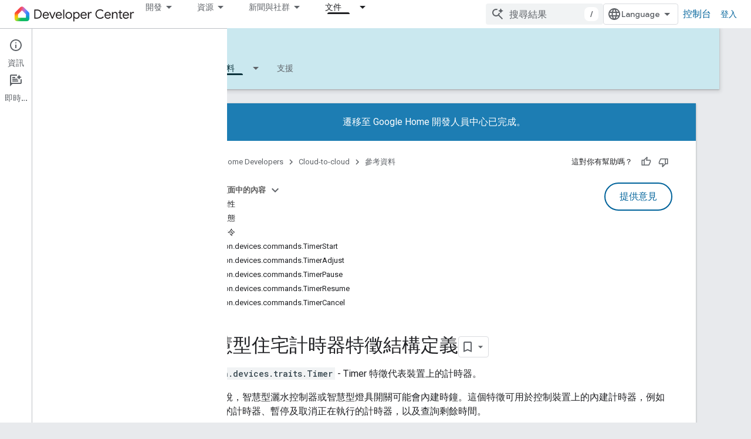

--- FILE ---
content_type: text/html; charset=utf-8
request_url: https://developers.home.google.com/cloud-to-cloud/traits/timer?authuser=0&hl=zh-tw
body_size: 32961
content:









<!doctype html>
<html 
      lang="zh-TW-x-mtfrom-en"
      dir="ltr">
  <head>
    <meta name="google-signin-client-id" content="721724668570-nbkv1cfusk7kk4eni4pjvepaus73b13t.apps.googleusercontent.com"><meta name="google-signin-scope"
          content="profile email https://www.googleapis.com/auth/developerprofiles https://www.googleapis.com/auth/developerprofiles.award https://www.googleapis.com/auth/devprofiles.full_control.firstparty"><meta property="og:site_name" content="Google Home Developers">
    <meta property="og:type" content="website"><meta name="theme-color" content="#00639b"><meta charset="utf-8">
    <meta content="IE=Edge" http-equiv="X-UA-Compatible">
    <meta name="viewport" content="width=device-width, initial-scale=1">
    

    <link rel="manifest" href="/_pwa/home/manifest.json"
          crossorigin="use-credentials">
    <link rel="preconnect" href="//www.gstatic.com" crossorigin>
    <link rel="preconnect" href="//fonts.gstatic.com" crossorigin>
    <link rel="preconnect" href="//fonts.googleapis.com" crossorigin>
    <link rel="preconnect" href="//apis.google.com" crossorigin>
    <link rel="preconnect" href="//www.google-analytics.com" crossorigin><link rel="stylesheet" href="//fonts.googleapis.com/css?family=Google+Sans:400,500|Roboto:400,400italic,500,500italic,700,700italic|Roboto+Mono:400,500,700&display=swap">
      <link rel="stylesheet"
            href="//fonts.googleapis.com/css2?family=Material+Icons&family=Material+Symbols+Outlined&display=block"><link rel="stylesheet" href="https://www.gstatic.com/devrel-devsite/prod/v5f5028bd8220352863507a1bacc6e2ea79a725fdb2dd736f205c6da16a3d00d1/home/css/app.css">
      <link rel="shortcut icon" href="https://www.gstatic.com/devrel-devsite/prod/v5f5028bd8220352863507a1bacc6e2ea79a725fdb2dd736f205c6da16a3d00d1/home/images/favicon.png">
    <link rel="apple-touch-icon" href="https://www.gstatic.com/devrel-devsite/prod/v5f5028bd8220352863507a1bacc6e2ea79a725fdb2dd736f205c6da16a3d00d1/home/images/touchicon-180.png"><link rel="canonical" href="https://developers.home.google.com/cloud-to-cloud/traits/timer?hl=zh-tw"><link rel="search" type="application/opensearchdescription+xml"
            title="Google Home Developers" href="https://developers.home.google.com/s/opensearch.xml?authuser=0&amp;hl=zh-tw">
      <link rel="alternate" hreflang="en"
          href="https://developers.home.google.com/cloud-to-cloud/traits/timer" /><link rel="alternate" hreflang="x-default" href="https://developers.home.google.com/cloud-to-cloud/traits/timer" /><link rel="alternate" hreflang="ar"
          href="https://developers.home.google.com/cloud-to-cloud/traits/timer?hl=ar" /><link rel="alternate" hreflang="bn"
          href="https://developers.home.google.com/cloud-to-cloud/traits/timer?hl=bn" /><link rel="alternate" hreflang="zh-Hans"
          href="https://developers.home.google.com/cloud-to-cloud/traits/timer?hl=zh-cn" /><link rel="alternate" hreflang="zh-Hant"
          href="https://developers.home.google.com/cloud-to-cloud/traits/timer?hl=zh-tw" /><link rel="alternate" hreflang="fa"
          href="https://developers.home.google.com/cloud-to-cloud/traits/timer?hl=fa" /><link rel="alternate" hreflang="fr"
          href="https://developers.home.google.com/cloud-to-cloud/traits/timer?hl=fr" /><link rel="alternate" hreflang="de"
          href="https://developers.home.google.com/cloud-to-cloud/traits/timer?hl=de" /><link rel="alternate" hreflang="he"
          href="https://developers.home.google.com/cloud-to-cloud/traits/timer?hl=he" /><link rel="alternate" hreflang="hi"
          href="https://developers.home.google.com/cloud-to-cloud/traits/timer?hl=hi" /><link rel="alternate" hreflang="id"
          href="https://developers.home.google.com/cloud-to-cloud/traits/timer?hl=id" /><link rel="alternate" hreflang="it"
          href="https://developers.home.google.com/cloud-to-cloud/traits/timer?hl=it" /><link rel="alternate" hreflang="ja"
          href="https://developers.home.google.com/cloud-to-cloud/traits/timer?hl=ja" /><link rel="alternate" hreflang="ko"
          href="https://developers.home.google.com/cloud-to-cloud/traits/timer?hl=ko" /><link rel="alternate" hreflang="pl"
          href="https://developers.home.google.com/cloud-to-cloud/traits/timer?hl=pl" /><link rel="alternate" hreflang="pt-BR"
          href="https://developers.home.google.com/cloud-to-cloud/traits/timer?hl=pt-br" /><link rel="alternate" hreflang="ru"
          href="https://developers.home.google.com/cloud-to-cloud/traits/timer?hl=ru" /><link rel="alternate" hreflang="es-419"
          href="https://developers.home.google.com/cloud-to-cloud/traits/timer?hl=es-419" /><link rel="alternate" hreflang="th"
          href="https://developers.home.google.com/cloud-to-cloud/traits/timer?hl=th" /><link rel="alternate" hreflang="tr"
          href="https://developers.home.google.com/cloud-to-cloud/traits/timer?hl=tr" /><link rel="alternate" hreflang="vi"
          href="https://developers.home.google.com/cloud-to-cloud/traits/timer?hl=vi" /><title>Cloud-to-cloud &nbsp;|&nbsp; Google Home Developers</title>

<meta property="og:title" content="Cloud-to-cloud &nbsp;|&nbsp; Google Home Developers"><meta property="og:url" content="https://developers.home.google.com/cloud-to-cloud/traits/timer?hl=zh-tw"><meta property="og:image" content="https://developers.home.google.com/static/images/home-logo-share.png?authuser=0&amp;hl=zh-tw">
  <meta property="og:image:width" content="1200">
  <meta property="og:image:height" content="675"><meta property="og:locale" content="zh_tw"><meta name="twitter:card" content="summary_large_image"><script type="application/ld+json">
  {
    "@context": "https://schema.org",
    "@type": "Article",
    
    "headline": ""
  }
</script><link rel="alternate machine-translated-from" hreflang="en"
        href="https://developers.home.google.com/cloud-to-cloud/traits/timer?hl=en&amp;authuser=0">
  

  

  

  


    
      <link rel="stylesheet" href="/extras.css"></head>
  <body class="color-scheme--light"
        template="page"
        theme="home-theme"
        type="article"
        
        
        
        layout="docs"
        
        
        
        
        
          
            concierge='closed'
          
        
        display-toc
        pending>
  
    <devsite-progress type="indeterminate" id="app-progress"></devsite-progress>
  
  
    <a href="#main-content" class="skip-link button">
      
      跳至主要內容
    </a>
    <section class="devsite-wrapper">
      <devsite-cookie-notification-bar></devsite-cookie-notification-bar><devsite-header role="banner">
  
    





















<div class="devsite-header--inner" data-nosnippet>
  <div class="devsite-top-logo-row-wrapper-wrapper">
    <div class="devsite-top-logo-row-wrapper">
      <div class="devsite-top-logo-row">
        <button type="button" id="devsite-hamburger-menu"
          class="devsite-header-icon-button button-flat material-icons gc-analytics-event"
          data-category="Site-Wide Custom Events"
          data-label="Navigation menu button"
          visually-hidden
          aria-label="開啟選單">
        </button>
        
<div class="devsite-product-name-wrapper">

  <a href="/" class="devsite-site-logo-link gc-analytics-event"
   data-category="Site-Wide Custom Events" data-label="Site logo" track-type="globalNav"
   track-name="googleHomeDevelopers" track-metadata-position="nav"
   track-metadata-eventDetail="nav">
  
  <picture>
    
    <img src="https://www.gstatic.com/devrel-devsite/prod/v5f5028bd8220352863507a1bacc6e2ea79a725fdb2dd736f205c6da16a3d00d1/home/images/lockup.svg" class="devsite-site-logo" alt="Google Home Developers">
  </picture>
  
</a>



  
  
  <span class="devsite-product-name">
    <ul class="devsite-breadcrumb-list"
  >
  
  <li class="devsite-breadcrumb-item
             ">
    
    
    
      
      
    
  </li>
  
</ul>
  </span>

</div>
        <div class="devsite-top-logo-row-middle">
          <div class="devsite-header-upper-tabs">
            
              
              
  <devsite-tabs class="upper-tabs">

    <nav class="devsite-tabs-wrapper" aria-label="上層分頁">
      
        
          <tab class="devsite-dropdown
    
    
    
    ">
  
    <button
      class="devsite-tabs-content devsite-tabs-dropdown-only gc-analytics-event  devsite-icon devsite-icon-arrow-drop-down"
  
       track-type="nav"
       track-metadata-position="nav - 開發"
       track-metadata-module="primary nav"
       
       
         
           data-category="Site-Wide Custom Events"
         
           data-label="Tab: 開發"
         
           track-name="開發"
         
       >
    開發
  
  </button>
  
  <div class="devsite-tabs-dropdown" role="menu" aria-label="submenu" hidden>
    
    <div class="devsite-tabs-dropdown-content">
      
        <div class="devsite-tabs-dropdown-column
                    ">
          
            <ul class="devsite-tabs-dropdown-section
                       ">
              
                <li class="devsite-nav-title" role="heading" tooltip>探索產品和裝置</li>
              
              
              
                <li class="devsite-nav-item">
                  <a href="https://developers.home.google.com/ways-to-build?authuser=0&amp;hl=zh-tw"
                    
                     track-type="nav"
                     track-metadata-eventdetail="https://developers.home.google.com/ways-to-build?authuser=0&amp;hl=zh-tw"
                     track-metadata-position="nav - 開發"
                     track-metadata-module="tertiary nav"
                     
                       track-metadata-module_headline="探索產品和裝置"
                     
                     tooltip
                  
                    
                     data-label="Compare products"
                    
                     aria-label="Compare products"
                    
                     data-category="Dropdown Explore"
                    
                  >
                    
                    <div class="devsite-nav-item-title">
                      Compare products
                    </div>
                    
                  </a>
                </li>
              
                <li class="devsite-nav-item">
                  <a href="https://developers.home.google.com/use-cases?authuser=0&amp;hl=zh-tw"
                    
                     track-type="nav"
                     track-metadata-eventdetail="https://developers.home.google.com/use-cases?authuser=0&amp;hl=zh-tw"
                     track-metadata-position="nav - 開發"
                     track-metadata-module="tertiary nav"
                     
                       track-metadata-module_headline="探索產品和裝置"
                     
                     tooltip
                  
                    
                     data-label="Supported devices"
                    
                     aria-label="Supported devices"
                    
                     data-category="Dropdown Explore"
                    
                  >
                    
                    <div class="devsite-nav-item-title">
                      Supported devices
                    </div>
                    
                  </a>
                </li>
              
            </ul>
          
        </div>
      
        <div class="devsite-tabs-dropdown-column
                    ">
          
            <ul class="devsite-tabs-dropdown-section
                       ">
              
                <li class="devsite-nav-title" role="heading" tooltip>在應用程式中控制裝置</li>
              
              
              
                <li class="devsite-nav-item">
                  <a href="https://developers.home.google.com/apis?authuser=0&amp;hl=zh-tw"
                    
                     track-type="nav"
                     track-metadata-eventdetail="https://developers.home.google.com/apis?authuser=0&amp;hl=zh-tw"
                     track-metadata-position="nav - 開發"
                     track-metadata-module="tertiary nav"
                     
                       track-metadata-module_headline="在應用程式中控制裝置"
                     
                     tooltip
                  
                    
                     data-label="APIs"
                    
                     aria-label="Home APIs"
                    
                     data-category="Dropdown Explore"
                    
                  >
                    
                    <div class="devsite-nav-item-title">
                      Home APIs
                    </div>
                    
                  </a>
                </li>
              
            </ul>
          
        </div>
      
        <div class="devsite-tabs-dropdown-column
                    ">
          
            <ul class="devsite-tabs-dropdown-section
                       ">
              
                <li class="devsite-nav-title" role="heading" tooltip>將裝置整合至 Google Home</li>
              
              
              
                <li class="devsite-nav-item">
                  <a href="https://developers.home.google.com/matter?authuser=0&amp;hl=zh-tw"
                    
                     track-type="nav"
                     track-metadata-eventdetail="https://developers.home.google.com/matter?authuser=0&amp;hl=zh-tw"
                     track-metadata-position="nav - 開發"
                     track-metadata-module="tertiary nav"
                     
                       track-metadata-module_headline="將裝置整合至 google home"
                     
                     tooltip
                  
                    
                     aria-label="Matter"
                    
                     data-category="Dropdown Explore"
                    
                     data-label="Matter"
                    
                  >
                    
                    <div class="devsite-nav-item-title">
                      Matter
                    </div>
                    
                  </a>
                </li>
              
                <li class="devsite-nav-item">
                  <a href="https://developers.home.google.com/cloud-to-cloud?authuser=0&amp;hl=zh-tw"
                    
                     track-type="nav"
                     track-metadata-eventdetail="https://developers.home.google.com/cloud-to-cloud?authuser=0&amp;hl=zh-tw"
                     track-metadata-position="nav - 開發"
                     track-metadata-module="tertiary nav"
                     
                       track-metadata-module_headline="將裝置整合至 google home"
                     
                     tooltip
                  
                    
                     data-category="Dropdown Explore"
                    
                     aria-label="Cloud-to-cloud"
                    
                     data-label="Cloud"
                    
                  >
                    
                    <div class="devsite-nav-item-title">
                      Cloud-to-cloud
                    </div>
                    
                  </a>
                </li>
              
                <li class="devsite-nav-item">
                  <a href="https://developers.home.google.com/thread?authuser=0&amp;hl=zh-tw"
                    
                     track-type="nav"
                     track-metadata-eventdetail="https://developers.home.google.com/thread?authuser=0&amp;hl=zh-tw"
                     track-metadata-position="nav - 開發"
                     track-metadata-module="tertiary nav"
                     
                       track-metadata-module_headline="將裝置整合至 google home"
                     
                     tooltip
                  
                    
                     data-label="Thread"
                    
                     aria-label="Thread"
                    
                     data-category="Dropdown Explore"
                    
                  >
                    
                    <div class="devsite-nav-item-title">
                      Thread
                    </div>
                    
                  </a>
                </li>
              
            </ul>
          
        </div>
      
    </div>
  </div>
</tab>
        
      
        
          <tab class="devsite-dropdown
    
    
    
    ">
  
    <button
      class="devsite-tabs-content devsite-tabs-dropdown-only gc-analytics-event  devsite-icon devsite-icon-arrow-drop-down"
  
       track-type="nav"
       track-metadata-position="nav - 資源"
       track-metadata-module="primary nav"
       
       
         
           data-category="Site-Wide Custom Events"
         
           data-label="Tab: 資源"
         
           track-name="資源"
         
       >
    資源
  
  </button>
  
  <div class="devsite-tabs-dropdown" role="menu" aria-label="submenu" hidden>
    
    <div class="devsite-tabs-dropdown-content">
      
        <div class="devsite-tabs-dropdown-column
                    ">
          
            <ul class="devsite-tabs-dropdown-section
                       ">
              
                <li class="devsite-nav-title" role="heading" tooltip>說明文件</li>
              
              
              
                <li class="devsite-nav-item">
                  <a href="https://developers.home.google.com/apis/get-started?authuser=0&amp;hl=zh-tw"
                    
                     track-type="nav"
                     track-metadata-eventdetail="https://developers.home.google.com/apis/get-started?authuser=0&amp;hl=zh-tw"
                     track-metadata-position="nav - 資源"
                     track-metadata-module="tertiary nav"
                     
                       track-metadata-module_headline="說明文件"
                     
                     tooltip
                  
                    
                     data-category="Dropdown Resources"
                    
                     aria-label="Home APIs"
                    
                     data-label="APIs"
                    
                  >
                    
                    <div class="devsite-nav-item-title">
                      Home APIs
                    </div>
                    
                  </a>
                </li>
              
                <li class="devsite-nav-item">
                  <a href="https://developers.home.google.com/matter/docs?authuser=0&amp;hl=zh-tw"
                    
                     track-type="nav"
                     track-metadata-eventdetail="https://developers.home.google.com/matter/docs?authuser=0&amp;hl=zh-tw"
                     track-metadata-position="nav - 資源"
                     track-metadata-module="tertiary nav"
                     
                       track-metadata-module_headline="說明文件"
                     
                     tooltip
                  
                    
                     data-label="Matter"
                    
                     aria-label="Matter"
                    
                     data-category="Dropdown Resources"
                    
                  >
                    
                    <div class="devsite-nav-item-title">
                      Matter
                    </div>
                    
                  </a>
                </li>
              
                <li class="devsite-nav-item">
                  <a href="https://developers.home.google.com/thread/docs?authuser=0&amp;hl=zh-tw"
                    
                     track-type="nav"
                     track-metadata-eventdetail="https://developers.home.google.com/thread/docs?authuser=0&amp;hl=zh-tw"
                     track-metadata-position="nav - 資源"
                     track-metadata-module="tertiary nav"
                     
                       track-metadata-module_headline="說明文件"
                     
                     tooltip
                  
                    
                     data-label="Thread"
                    
                     aria-label="Thread"
                    
                     data-category="Dropdown Resources"
                    
                  >
                    
                    <div class="devsite-nav-item-title">
                      Thread
                    </div>
                    
                  </a>
                </li>
              
                <li class="devsite-nav-item">
                  <a href="https://developers.home.google.com/cloud-to-cloud/docs?authuser=0&amp;hl=zh-tw"
                    
                     track-type="nav"
                     track-metadata-eventdetail="https://developers.home.google.com/cloud-to-cloud/docs?authuser=0&amp;hl=zh-tw"
                     track-metadata-position="nav - 資源"
                     track-metadata-module="tertiary nav"
                     
                       track-metadata-module_headline="說明文件"
                     
                     tooltip
                  
                    
                     aria-label="Cloud-to-cloud"
                    
                     data-category="Dropdown Resources"
                    
                     data-label="Cloud-to-cloud"
                    
                  >
                    
                    <div class="devsite-nav-item-title">
                      Cloud-to-cloud
                    </div>
                    
                  </a>
                </li>
              
                <li class="devsite-nav-item">
                  <a href="https://developers.home.google.com/codelabs?authuser=0&amp;hl=zh-tw"
                    
                     track-type="nav"
                     track-metadata-eventdetail="https://developers.home.google.com/codelabs?authuser=0&amp;hl=zh-tw"
                     track-metadata-position="nav - 資源"
                     track-metadata-module="tertiary nav"
                     
                       track-metadata-module_headline="說明文件"
                     
                     tooltip
                  
                    
                     aria-label="Codelabs"
                    
                     data-category="Dropdown Resources"
                    
                     data-label="Codelabs"
                    
                  >
                    
                    <div class="devsite-nav-item-title">
                      All codelabs
                    </div>
                    
                  </a>
                </li>
              
            </ul>
          
        </div>
      
        <div class="devsite-tabs-dropdown-column
                    ">
          
            <ul class="devsite-tabs-dropdown-section
                       ">
              
                <li class="devsite-nav-title" role="heading" tooltip>工具、測試和監控</li>
              
              
              
                <li class="devsite-nav-item">
                  <a href="https://developers.home.google.com/tools/virtual-device?authuser=0&amp;hl=zh-tw"
                    
                     track-type="nav"
                     track-metadata-eventdetail="https://developers.home.google.com/tools/virtual-device?authuser=0&amp;hl=zh-tw"
                     track-metadata-position="nav - 資源"
                     track-metadata-module="tertiary nav"
                     
                       track-metadata-module_headline="工具、測試和監控"
                     
                     tooltip
                  
                    
                     aria-label="Matter Virtual Device"
                    
                     data-category="Dropdown Resources"
                    
                     data-label="Matter Virtual Device"
                    
                  >
                    
                    <div class="devsite-nav-item-title">
                      Matter Virtual Device
                    </div>
                    
                  </a>
                </li>
              
                <li class="devsite-nav-item">
                  <a href="https://developers.home.google.com/tools/home-playground?authuser=0&amp;hl=zh-tw"
                    
                     track-type="nav"
                     track-metadata-eventdetail="https://developers.home.google.com/tools/home-playground?authuser=0&amp;hl=zh-tw"
                     track-metadata-position="nav - 資源"
                     track-metadata-module="tertiary nav"
                     
                       track-metadata-module_headline="工具、測試和監控"
                     
                     tooltip
                  
                    
                     aria-label="Google Home Playground"
                    
                     data-category="Dropdown Resources"
                    
                     data-label="Google Home Playground"
                    
                  >
                    
                    <div class="devsite-nav-item-title">
                      Google Home Playground
                    </div>
                    
                  </a>
                </li>
              
                <li class="devsite-nav-item">
                  <a href="https://developers.home.google.com/tools/test-suite?authuser=0&amp;hl=zh-tw"
                    
                     track-type="nav"
                     track-metadata-eventdetail="https://developers.home.google.com/tools/test-suite?authuser=0&amp;hl=zh-tw"
                     track-metadata-position="nav - 資源"
                     track-metadata-module="tertiary nav"
                     
                       track-metadata-module_headline="工具、測試和監控"
                     
                     tooltip
                  
                    
                     data-label="Test Suite"
                    
                     aria-label="Test Suite"
                    
                     data-category="Dropdown Resources"
                    
                  >
                    
                    <div class="devsite-nav-item-title">
                      Test Suite
                    </div>
                    
                  </a>
                </li>
              
                <li class="devsite-nav-item">
                  <a href="https://developers.home.google.com/tools/android-studio?authuser=0&amp;hl=zh-tw"
                    
                     track-type="nav"
                     track-metadata-eventdetail="https://developers.home.google.com/tools/android-studio?authuser=0&amp;hl=zh-tw"
                     track-metadata-position="nav - 資源"
                     track-metadata-module="tertiary nav"
                     
                       track-metadata-module_headline="工具、測試和監控"
                     
                     tooltip
                  
                    
                     data-label="Android Studio Plugin"
                    
                     aria-label="Android Studio Plugin"
                    
                     data-category="Dropdown Resources"
                    
                  >
                    
                    <div class="devsite-nav-item-title">
                      Android Studio Plugin
                    </div>
                    
                  </a>
                </li>
              
                <li class="devsite-nav-item">
                  <a href="https://developers.home.google.com/tools?authuser=0&amp;hl=zh-tw"
                    
                     track-type="nav"
                     track-metadata-eventdetail="https://developers.home.google.com/tools?authuser=0&amp;hl=zh-tw"
                     track-metadata-position="nav - 資源"
                     track-metadata-module="tertiary nav"
                     
                       track-metadata-module_headline="工具、測試和監控"
                     
                     tooltip
                  
                    
                     data-label="All tools"
                    
                     aria-label="All tools"
                    
                     data-category="Dropdown Resources"
                    
                  >
                    
                    <div class="devsite-nav-item-title">
                      All tools
                    </div>
                    
                  </a>
                </li>
              
                <li class="devsite-nav-item">
                  <a href="https://developers.home.google.com/tools/analytics/monitoring?authuser=0&amp;hl=zh-tw"
                    
                     track-type="nav"
                     track-metadata-eventdetail="https://developers.home.google.com/tools/analytics/monitoring?authuser=0&amp;hl=zh-tw"
                     track-metadata-position="nav - 資源"
                     track-metadata-module="tertiary nav"
                     
                       track-metadata-module_headline="工具、測試和監控"
                     
                     tooltip
                  
                    
                     aria-label="Quality dashboards"
                    
                     data-category="Dropdown Resources"
                    
                     data-label="Quality dashboards"
                    
                  >
                    
                    <div class="devsite-nav-item-title">
                      Quality dashboards
                    </div>
                    
                  </a>
                </li>
              
            </ul>
          
        </div>
      
        <div class="devsite-tabs-dropdown-column
                    ">
          
            <ul class="devsite-tabs-dropdown-section
                       ">
              
                <li class="devsite-nav-title" role="heading" tooltip>業務資源</li>
              
              
              
                <li class="devsite-nav-item">
                  <a href="https://developers.home.google.com/case-studies?authuser=0&amp;hl=zh-tw"
                    
                     track-type="nav"
                     track-metadata-eventdetail="https://developers.home.google.com/case-studies?authuser=0&amp;hl=zh-tw"
                     track-metadata-position="nav - 資源"
                     track-metadata-module="tertiary nav"
                     
                       track-metadata-module_headline="業務資源"
                     
                     tooltip
                  
                    
                     data-category="Dropdown Resources"
                    
                     aria-label="Case studies"
                    
                     data-label="Case studies"
                    
                  >
                    
                    <div class="devsite-nav-item-title">
                      Case studies
                    </div>
                    
                  </a>
                </li>
              
                <li class="devsite-nav-item">
                  <a href="https://developers.home.google.com/business-resources?authuser=0&amp;hl=zh-tw#certification-badging-program"
                    
                     track-type="nav"
                     track-metadata-eventdetail="https://developers.home.google.com/business-resources?authuser=0&amp;hl=zh-tw#certification-badging-program"
                     track-metadata-position="nav - 資源"
                     track-metadata-module="tertiary nav"
                     
                       track-metadata-module_headline="業務資源"
                     
                     tooltip
                  
                    
                     aria-label="Certification &amp; badging program"
                    
                     data-label="Certification &amp; badging program"
                    
                     data-category="Dropdown Resources"
                    
                  >
                    
                    <div class="devsite-nav-item-title">
                      Certification & badging program
                    </div>
                    
                  </a>
                </li>
              
                <li class="devsite-nav-item">
                  <a href="https://developers.home.google.com/business-resources?authuser=0&amp;hl=zh-tw#marketing-resources"
                    
                     track-type="nav"
                     track-metadata-eventdetail="https://developers.home.google.com/business-resources?authuser=0&amp;hl=zh-tw#marketing-resources"
                     track-metadata-position="nav - 資源"
                     track-metadata-module="tertiary nav"
                     
                       track-metadata-module_headline="業務資源"
                     
                     tooltip
                  
                    
                     data-category="Dropdown Resources"
                    
                     aria-label="Marketing resources"
                    
                     data-label="Marketing resources"
                    
                  >
                    
                    <div class="devsite-nav-item-title">
                      Marketing resources
                    </div>
                    
                  </a>
                </li>
              
            </ul>
          
        </div>
      
    </div>
  </div>
</tab>
        
      
        
          <tab class="devsite-dropdown
    
    
    
    ">
  
    <button
      class="devsite-tabs-content devsite-tabs-dropdown-only gc-analytics-event  devsite-icon devsite-icon-arrow-drop-down"
  
       track-type="nav"
       track-metadata-position="nav - 新聞與社群"
       track-metadata-module="primary nav"
       
       
         
           data-category="Site-Wide Custom Events"
         
           data-label="Tab: 新聞與社群"
         
           track-name="新聞與社群"
         
       >
    新聞與社群
  
  </button>
  
  <div class="devsite-tabs-dropdown" role="menu" aria-label="submenu" hidden>
    
    <div class="devsite-tabs-dropdown-content">
      
        <div class="devsite-tabs-dropdown-column
                    ">
          
            <ul class="devsite-tabs-dropdown-section
                       ">
              
                <li class="devsite-nav-title" role="heading" tooltip>新聞</li>
              
              
              
                <li class="devsite-nav-item">
                  <a href="https://developers.home.google.com/whats-new?authuser=0&amp;hl=zh-tw"
                    
                     track-type="nav"
                     track-metadata-eventdetail="https://developers.home.google.com/whats-new?authuser=0&amp;hl=zh-tw"
                     track-metadata-position="nav - 新聞與社群"
                     track-metadata-module="tertiary nav"
                     
                       track-metadata-module_headline="新聞"
                     
                     tooltip
                  
                    
                     aria-label="What&#39;s new"
                    
                     data-category="Dropdown News"
                    
                     data-label="What&#39;s new"
                    
                  >
                    
                    <div class="devsite-nav-item-title">
                      What's new
                    </div>
                    
                  </a>
                </li>
              
                <li class="devsite-nav-item">
                  <a href="https://developers.home.google.com/newsletters?authuser=0&amp;hl=zh-tw"
                    
                     track-type="nav"
                     track-metadata-eventdetail="https://developers.home.google.com/newsletters?authuser=0&amp;hl=zh-tw"
                     track-metadata-position="nav - 新聞與社群"
                     track-metadata-module="tertiary nav"
                     
                       track-metadata-module_headline="新聞"
                     
                     tooltip
                  
                    
                     data-label="Newsletters"
                    
                     data-category="Dropdown News"
                    
                     aria-label="Newsletters"
                    
                  >
                    
                    <div class="devsite-nav-item-title">
                      Newsletters
                    </div>
                    
                  </a>
                </li>
              
            </ul>
          
        </div>
      
        <div class="devsite-tabs-dropdown-column
                    ">
          
            <ul class="devsite-tabs-dropdown-section
                       ">
              
                <li class="devsite-nav-title" role="heading" tooltip>Community</li>
              
              
              
                <li class="devsite-nav-item">
                  <a href="https://www.googlenestcommunity.com/t5/Smart-Home-Developer-Forum/bd-p/Smart-Home-Developer-Forum"
                    
                     track-type="nav"
                     track-metadata-eventdetail="https://www.googlenestcommunity.com/t5/Smart-Home-Developer-Forum/bd-p/Smart-Home-Developer-Forum"
                     track-metadata-position="nav - 新聞與社群"
                     track-metadata-module="tertiary nav"
                     
                       track-metadata-module_headline="community"
                     
                     tooltip
                  
                    
                     data-category="Dropdown News"
                    
                     aria-label="Developer Forum"
                    
                     data-label="Developer Forum"
                    
                     target="_blank"
                    
                  >
                    
                    <div class="devsite-nav-item-title">
                      Developer Forum
                    </div>
                    
                  </a>
                </li>
              
                <li class="devsite-nav-item">
                  <a href="https://stackoverflow.com/questions/tagged/google-smart-home"
                    
                     track-type="nav"
                     track-metadata-eventdetail="https://stackoverflow.com/questions/tagged/google-smart-home"
                     track-metadata-position="nav - 新聞與社群"
                     track-metadata-module="tertiary nav"
                     
                       track-metadata-module_headline="community"
                     
                     tooltip
                  
                    
                     data-label="Stack Overflow"
                    
                     target="_blank"
                    
                     aria-label="Stack Overflow"
                    
                     data-category="Dropdown News"
                    
                  >
                    
                    <div class="devsite-nav-item-title">
                      Stack Overflow
                    </div>
                    
                  </a>
                </li>
              
                <li class="devsite-nav-item">
                  <a href="//google.qualtrics.com/jfe/form/SV_ezBhaM4WC0T7g8d?utm_source=Website&amp;Q_Language=en&amp;utm_campaign=Q4&amp;campaignDate=October2022&amp;referral_code=UXRFvdX1122409"
                    
                     track-type="nav"
                     track-metadata-eventdetail="//google.qualtrics.com/jfe/form/SV_ezBhaM4WC0T7g8d?utm_source=Website&amp;Q_Language=en&amp;utm_campaign=Q4&amp;campaignDate=October2022&amp;referral_code=UXRFvdX1122409"
                     track-metadata-position="nav - 新聞與社群"
                     track-metadata-module="tertiary nav"
                     
                       track-metadata-module_headline="community"
                     
                     tooltip
                  
                    
                     target="_blank"
                    
                     data-label="Research studies"
                    
                     aria-label="Join research studies"
                    
                     data-category="Dropdown News"
                    
                  >
                    
                    <div class="devsite-nav-item-title">
                      Join research studies
                    </div>
                    
                  </a>
                </li>
              
            </ul>
          
        </div>
      
    </div>
  </div>
</tab>
        
      
        
          <tab class="devsite-dropdown
    
    devsite-active
    
    ">
  
    <a href="https://developers.home.google.com/cloud-to-cloud/get-started?authuser=0&amp;hl=zh-tw"
    class="devsite-tabs-content gc-analytics-event "
      track-metadata-eventdetail="https://developers.home.google.com/cloud-to-cloud/get-started?authuser=0&amp;hl=zh-tw"
    
       track-type="nav"
       track-metadata-position="nav - 文件"
       track-metadata-module="primary nav"
       aria-label="文件, selected" 
       
         
           data-category="Site-Wide Custom Events"
         
           data-label="Tab: 文件"
         
           track-name="文件"
         
       >
    文件
  
    </a>
    
      <button
         aria-haspopup="menu"
         aria-expanded="false"
         aria-label="以下項目的下拉式選單： 文件"
         track-type="nav"
         track-metadata-eventdetail="https://developers.home.google.com/cloud-to-cloud/get-started?authuser=0&amp;hl=zh-tw"
         track-metadata-position="nav - 文件"
         track-metadata-module="primary nav"
         
          
            data-category="Site-Wide Custom Events"
          
            data-label="Tab: 文件"
          
            track-name="文件"
          
        
         class="devsite-tabs-dropdown-toggle devsite-icon devsite-icon-arrow-drop-down"></button>
    
  
  <div class="devsite-tabs-dropdown" role="menu" aria-label="submenu" hidden>
    
    <div class="devsite-tabs-dropdown-content">
      
        <div class="devsite-tabs-dropdown-column
                    ">
          
            <ul class="devsite-tabs-dropdown-section
                       ">
              
              
              
                <li class="devsite-nav-item">
                  <a href="https://developers.home.google.com/apis/get-started?authuser=0&amp;hl=zh-tw"
                    
                     track-type="nav"
                     track-metadata-eventdetail="https://developers.home.google.com/apis/get-started?authuser=0&amp;hl=zh-tw"
                     track-metadata-position="nav - 文件"
                     track-metadata-module="tertiary nav"
                     
                     tooltip
                  
                    
                     data-label="APIs"
                    
                     aria-label="Home APIs"
                    
                     data-category="Dropdown Docs"
                    
                  >
                    
                    <div class="devsite-nav-item-title">
                      Home APIs
                    </div>
                    
                  </a>
                </li>
              
                <li class="devsite-nav-item">
                  <a href="https://developers.home.google.com/matter/docs?authuser=0&amp;hl=zh-tw"
                    
                     track-type="nav"
                     track-metadata-eventdetail="https://developers.home.google.com/matter/docs?authuser=0&amp;hl=zh-tw"
                     track-metadata-position="nav - 文件"
                     track-metadata-module="tertiary nav"
                     
                     tooltip
                  
                    
                     data-category="Dropdown Docs"
                    
                     aria-label="Matter"
                    
                     data-label="Matter"
                    
                  >
                    
                    <div class="devsite-nav-item-title">
                      Matter
                    </div>
                    
                  </a>
                </li>
              
                <li class="devsite-nav-item">
                  <a href="https://developers.home.google.com/thread/docs?authuser=0&amp;hl=zh-tw"
                    
                     track-type="nav"
                     track-metadata-eventdetail="https://developers.home.google.com/thread/docs?authuser=0&amp;hl=zh-tw"
                     track-metadata-position="nav - 文件"
                     track-metadata-module="tertiary nav"
                     
                     tooltip
                  
                    
                     data-label="Thread"
                    
                     aria-label="Thread"
                    
                     data-category="Dropdown Docs"
                    
                  >
                    
                    <div class="devsite-nav-item-title">
                      Thread
                    </div>
                    
                  </a>
                </li>
              
                <li class="devsite-nav-item">
                  <a href="https://developers.home.google.com/cloud-to-cloud/docs?authuser=0&amp;hl=zh-tw"
                    
                     track-type="nav"
                     track-metadata-eventdetail="https://developers.home.google.com/cloud-to-cloud/docs?authuser=0&amp;hl=zh-tw"
                     track-metadata-position="nav - 文件"
                     track-metadata-module="tertiary nav"
                     
                     tooltip
                  
                    
                     aria-label="Cloud-to-cloud"
                    
                     data-category="Dropdown Docs"
                    
                     data-label="Cloud-to-cloud"
                    
                  >
                    
                    <div class="devsite-nav-item-title">
                      Cloud-to-cloud
                    </div>
                    
                  </a>
                </li>
              
            </ul>
          
        </div>
      
    </div>
  </div>
</tab>
        
      
    </nav>

  </devsite-tabs>

            
           </div>
          
<devsite-search
    enable-signin
    enable-search
    enable-suggestions
      enable-query-completion
    
    enable-search-summaries
    project-name="Cloud-to-cloud"
    tenant-name="Google Home Developers"
    
    
    
    
    
    >
  <form class="devsite-search-form" action="https://developers.home.google.com/s/results?authuser=0&amp;hl=zh-tw" method="GET">
    <div class="devsite-search-container">
      <button type="button"
              search-open
              class="devsite-search-button devsite-header-icon-button button-flat material-icons"
              
              aria-label="開啟搜尋"></button>
      <div class="devsite-searchbox">
        <input
          aria-activedescendant=""
          aria-autocomplete="list"
          
          aria-label="搜尋結果"
          aria-expanded="false"
          aria-haspopup="listbox"
          autocomplete="off"
          class="devsite-search-field devsite-search-query"
          name="q"
          
          placeholder="搜尋結果"
          role="combobox"
          type="text"
          value=""
          >
          <div class="devsite-search-image material-icons" aria-hidden="true">
            
              <svg class="devsite-search-ai-image" width="24" height="24" viewBox="0 0 24 24" fill="none" xmlns="http://www.w3.org/2000/svg">
                  <g clip-path="url(#clip0_6641_386)">
                    <path d="M19.6 21L13.3 14.7C12.8 15.1 12.225 15.4167 11.575 15.65C10.925 15.8833 10.2333 16 9.5 16C7.68333 16 6.14167 15.375 4.875 14.125C3.625 12.8583 3 11.3167 3 9.5C3 7.68333 3.625 6.15 4.875 4.9C6.14167 3.63333 7.68333 3 9.5 3C10.0167 3 10.5167 3.05833 11 3.175C11.4833 3.275 11.9417 3.43333 12.375 3.65L10.825 5.2C10.6083 5.13333 10.3917 5.08333 10.175 5.05C9.95833 5.01667 9.73333 5 9.5 5C8.25 5 7.18333 5.44167 6.3 6.325C5.43333 7.19167 5 8.25 5 9.5C5 10.75 5.43333 11.8167 6.3 12.7C7.18333 13.5667 8.25 14 9.5 14C10.6667 14 11.6667 13.625 12.5 12.875C13.35 12.1083 13.8417 11.15 13.975 10H15.975C15.925 10.6333 15.7833 11.2333 15.55 11.8C15.3333 12.3667 15.05 12.8667 14.7 13.3L21 19.6L19.6 21ZM17.5 12C17.5 10.4667 16.9667 9.16667 15.9 8.1C14.8333 7.03333 13.5333 6.5 12 6.5C13.5333 6.5 14.8333 5.96667 15.9 4.9C16.9667 3.83333 17.5 2.53333 17.5 0.999999C17.5 2.53333 18.0333 3.83333 19.1 4.9C20.1667 5.96667 21.4667 6.5 23 6.5C21.4667 6.5 20.1667 7.03333 19.1 8.1C18.0333 9.16667 17.5 10.4667 17.5 12Z" fill="#5F6368"/>
                  </g>
                <defs>
                <clipPath id="clip0_6641_386">
                <rect width="24" height="24" fill="white"/>
                </clipPath>
                </defs>
              </svg>
            
          </div>
          <div class="devsite-search-shortcut-icon-container" aria-hidden="true">
            <kbd class="devsite-search-shortcut-icon">/</kbd>
          </div>
      </div>
    </div>
  </form>
  <button type="button"
          search-close
          class="devsite-search-button devsite-header-icon-button button-flat material-icons"
          
          aria-label="關閉搜尋"></button>
</devsite-search>

        </div>

        

          

          

          

          
<devsite-language-selector>
  <ul role="presentation">
    
    
    <li role="presentation">
      <a role="menuitem" lang="en"
        >English</a>
    </li>
    
    <li role="presentation">
      <a role="menuitem" lang="de"
        >Deutsch</a>
    </li>
    
    <li role="presentation">
      <a role="menuitem" lang="es"
        >Español</a>
    </li>
    
    <li role="presentation">
      <a role="menuitem" lang="es_419"
        >Español – América Latina</a>
    </li>
    
    <li role="presentation">
      <a role="menuitem" lang="fr"
        >Français</a>
    </li>
    
    <li role="presentation">
      <a role="menuitem" lang="id"
        >Indonesia</a>
    </li>
    
    <li role="presentation">
      <a role="menuitem" lang="it"
        >Italiano</a>
    </li>
    
    <li role="presentation">
      <a role="menuitem" lang="pl"
        >Polski</a>
    </li>
    
    <li role="presentation">
      <a role="menuitem" lang="pt"
        >Português</a>
    </li>
    
    <li role="presentation">
      <a role="menuitem" lang="pt_br"
        >Português – Brasil</a>
    </li>
    
    <li role="presentation">
      <a role="menuitem" lang="vi"
        >Tiếng Việt</a>
    </li>
    
    <li role="presentation">
      <a role="menuitem" lang="tr"
        >Türkçe</a>
    </li>
    
    <li role="presentation">
      <a role="menuitem" lang="ru"
        >Русский</a>
    </li>
    
    <li role="presentation">
      <a role="menuitem" lang="he"
        >עברית</a>
    </li>
    
    <li role="presentation">
      <a role="menuitem" lang="ar"
        >العربيّة</a>
    </li>
    
    <li role="presentation">
      <a role="menuitem" lang="fa"
        >فارسی</a>
    </li>
    
    <li role="presentation">
      <a role="menuitem" lang="hi"
        >हिंदी</a>
    </li>
    
    <li role="presentation">
      <a role="menuitem" lang="bn"
        >বাংলা</a>
    </li>
    
    <li role="presentation">
      <a role="menuitem" lang="th"
        >ภาษาไทย</a>
    </li>
    
    <li role="presentation">
      <a role="menuitem" lang="zh_cn"
        >中文 – 简体</a>
    </li>
    
    <li role="presentation">
      <a role="menuitem" lang="zh_tw"
        >中文 – 繁體</a>
    </li>
    
    <li role="presentation">
      <a role="menuitem" lang="ja"
        >日本語</a>
    </li>
    
    <li role="presentation">
      <a role="menuitem" lang="ko"
        >한국어</a>
    </li>
    
  </ul>
</devsite-language-selector>


          
            <a class="devsite-header-link devsite-top-button button gc-analytics-event "
    href="//console.home.google.com?authuser=0&amp;hl=zh-tw"
    data-category="Site-Wide Custom Events"
    data-label="Site header link: 控制台"
    
      
        target="_blank"
      
    >
  控制台
</a>
          

        

        
          <devsite-user 
                        
                        
                          enable-profiles
                        
                        
                          fp-auth
                        
                        id="devsite-user">
            
              
              <span class="button devsite-top-button" aria-hidden="true" visually-hidden>登入</span>
            
          </devsite-user>
        
        
        
      </div>
    </div>
  </div>



  <div class="devsite-collapsible-section
    ">
    <div class="devsite-header-background">
      
        
          <div class="devsite-product-id-row"
           >
            <div class="devsite-product-description-row">
              
                
                <div class="devsite-product-id">
                  
                  
                  
                    <ul class="devsite-breadcrumb-list"
  >
  
  <li class="devsite-breadcrumb-item
             ">
    
    
    
      
        
  <a href="https://developers.home.google.com/cloud-to-cloud/get-started?authuser=0&amp;hl=zh-tw"
      
        class="devsite-breadcrumb-link gc-analytics-event"
      
        data-category="Site-Wide Custom Events"
      
        data-label="Lower Header"
      
        data-value="1"
      
        track-type="globalNav"
      
        track-name="breadcrumb"
      
        track-metadata-position="1"
      
        track-metadata-eventdetail=""
      
    >
    
          雲端到雲端
        
  </a>
  
      
    
  </li>
  
</ul>
                </div>
                
              
              
            </div>
            
          </div>
          
        
      
      
        <div class="devsite-doc-set-nav-row">
          
          
            
            
  <devsite-tabs class="lower-tabs">

    <nav class="devsite-tabs-wrapper" aria-label="下層分頁">
      
        
          <tab  >
            
    <a href="https://developers.home.google.com/cloud-to-cloud/get-started?authuser=0&amp;hl=zh-tw"
    class="devsite-tabs-content gc-analytics-event "
      track-metadata-eventdetail="https://developers.home.google.com/cloud-to-cloud/get-started?authuser=0&amp;hl=zh-tw"
    
       track-type="nav"
       track-metadata-position="nav - 開始使用"
       track-metadata-module="primary nav"
       
       
         
           data-category="Site-Wide Custom Events"
         
           data-label="Tab: 開始使用"
         
           track-name="開始使用"
         
       >
    開始使用
  
    </a>
    
  
          </tab>
        
      
        
          <tab class="devsite-dropdown
    
    
    
    ">
  
    <a href="https://developers.home.google.com/cloud-to-cloud/primer/home-graph?authuser=0&amp;hl=zh-tw"
    class="devsite-tabs-content gc-analytics-event "
      track-metadata-eventdetail="https://developers.home.google.com/cloud-to-cloud/primer/home-graph?authuser=0&amp;hl=zh-tw"
    
       track-type="nav"
       track-metadata-position="nav - 瞭解詳情"
       track-metadata-module="primary nav"
       
       
         
           data-category="Site-Wide Custom Events"
         
           data-label="Tab: 瞭解詳情"
         
           track-name="瞭解詳情"
         
       >
    瞭解詳情
  
    </a>
    
      <button
         aria-haspopup="menu"
         aria-expanded="false"
         aria-label="以下項目的下拉式選單： 瞭解詳情"
         track-type="nav"
         track-metadata-eventdetail="https://developers.home.google.com/cloud-to-cloud/primer/home-graph?authuser=0&amp;hl=zh-tw"
         track-metadata-position="nav - 瞭解詳情"
         track-metadata-module="primary nav"
         
          
            data-category="Site-Wide Custom Events"
          
            data-label="Tab: 瞭解詳情"
          
            track-name="瞭解詳情"
          
        
         class="devsite-tabs-dropdown-toggle devsite-icon devsite-icon-arrow-drop-down"></button>
    
  
  <div class="devsite-tabs-dropdown" role="menu" aria-label="submenu" hidden>
    
    <div class="devsite-tabs-dropdown-content">
      
        <div class="devsite-tabs-dropdown-column
                    ">
          
            <ul class="devsite-tabs-dropdown-section
                       ">
              
                <li class="devsite-nav-title" role="heading" tooltip>瞭解智慧住宅動作</li>
              
              
              
                <li class="devsite-nav-item">
                  <a href="https://developers.home.google.com/cloud-to-cloud/primer?authuser=0&amp;hl=zh-tw"
                    
                     track-type="nav"
                     track-metadata-eventdetail="https://developers.home.google.com/cloud-to-cloud/primer?authuser=0&amp;hl=zh-tw"
                     track-metadata-position="nav - 瞭解詳情"
                     track-metadata-module="tertiary nav"
                     
                       track-metadata-module_headline="瞭解智慧住宅動作"
                     
                     tooltip
                  >
                    
                    <div class="devsite-nav-item-title">
                      雲端至雲端入門
                    </div>
                    
                    <div class="devsite-nav-item-description">
                      關於智慧住宅特性的核心概念的深入報導。
                    </div>
                    
                  </a>
                </li>
              
                <li class="devsite-nav-item">
                  <a href="https://developers.home.google.com/cloud-to-cloud/features/touch-controls?authuser=0&amp;hl=zh-tw"
                    
                     track-type="nav"
                     track-metadata-eventdetail="https://developers.home.google.com/cloud-to-cloud/features/touch-controls?authuser=0&amp;hl=zh-tw"
                     track-metadata-position="nav - 瞭解詳情"
                     track-metadata-module="tertiary nav"
                     
                       track-metadata-module_headline="瞭解智慧住宅動作"
                     
                     tooltip
                  >
                    
                    <div class="devsite-nav-item-title">
                      使用者功能
                    </div>
                    
                    <div class="devsite-nav-item-description">
                      智慧型住宅動作使用者可使用的特殊功能，不需要額外進行開發工作。

                    </div>
                    
                  </a>
                </li>
              
            </ul>
          
        </div>
      
        <div class="devsite-tabs-dropdown-column
                    home-dropdown-column">
          
            <ul class="devsite-tabs-dropdown-section
                       ">
              
              
              
                <li class="devsite-nav-item">
                  <a href="https://developers.home.google.com/cloud-to-cloud/codelabs?authuser=0&amp;hl=zh-tw"
                    
                     track-type="nav"
                     track-metadata-eventdetail="https://developers.home.google.com/cloud-to-cloud/codelabs?authuser=0&amp;hl=zh-tw"
                     track-metadata-position="nav - 瞭解詳情"
                     track-metadata-module="tertiary nav"
                     
                     tooltip
                  >
                    
                    <div class="devsite-nav-item-title">
                      程式碼研究室
                    </div>
                    
                    <div class="devsite-nav-item-description">
                      在 Google Home 生態系統中實際執行雲端對雲端的開發作業。
                    </div>
                    
                  </a>
                </li>
              
            </ul>
          
        </div>
      
    </div>
  </div>
</tab>
        
      
        
          <tab class="devsite-dropdown
    
    
    
    ">
  
    <a href="https://developers.home.google.com/cloud-to-cloud/develop?authuser=0&amp;hl=zh-tw"
    class="devsite-tabs-content gc-analytics-event "
      track-metadata-eventdetail="https://developers.home.google.com/cloud-to-cloud/develop?authuser=0&amp;hl=zh-tw"
    
       track-type="nav"
       track-metadata-position="nav - 開發"
       track-metadata-module="primary nav"
       
       
         
           data-category="Site-Wide Custom Events"
         
           data-label="Tab: 開發"
         
           track-name="開發"
         
       >
    開發
  
    </a>
    
      <button
         aria-haspopup="menu"
         aria-expanded="false"
         aria-label="以下項目的下拉式選單： 開發"
         track-type="nav"
         track-metadata-eventdetail="https://developers.home.google.com/cloud-to-cloud/develop?authuser=0&amp;hl=zh-tw"
         track-metadata-position="nav - 開發"
         track-metadata-module="primary nav"
         
          
            data-category="Site-Wide Custom Events"
          
            data-label="Tab: 開發"
          
            track-name="開發"
          
        
         class="devsite-tabs-dropdown-toggle devsite-icon devsite-icon-arrow-drop-down"></button>
    
  
  <div class="devsite-tabs-dropdown" role="menu" aria-label="submenu" hidden>
    
    <div class="devsite-tabs-dropdown-content">
      
        <div class="devsite-tabs-dropdown-column
                    ">
          
            <ul class="devsite-tabs-dropdown-section
                       ">
              
                <li class="devsite-nav-title" role="heading" tooltip>裝置 SDK</li>
              
              
              
                <li class="devsite-nav-item">
                  <a href="https://developers.home.google.com/cloud-to-cloud/tools/vs-code?authuser=0&amp;hl=zh-tw"
                    
                     track-type="nav"
                     track-metadata-eventdetail="https://developers.home.google.com/cloud-to-cloud/tools/vs-code?authuser=0&amp;hl=zh-tw"
                     track-metadata-position="nav - 開發"
                     track-metadata-module="tertiary nav"
                     
                       track-metadata-module_headline="裝置 sdk"
                     
                     tooltip
                  >
                    
                    <div class="devsite-nav-item-title">
                      VS Code
                    </div>
                    
                    <div class="devsite-nav-item-description">
                      透過適用於 VS Code 的 Google Home 擴充功能，簡化智慧型住宅開發流程。
                    </div>
                    
                  </a>
                </li>
              
                <li class="devsite-nav-item">
                  <a href="https://developers.home.google.com/cloud-to-cloud/tools/home-graph-viewer?authuser=0&amp;hl=zh-tw"
                    
                     track-type="nav"
                     track-metadata-eventdetail="https://developers.home.google.com/cloud-to-cloud/tools/home-graph-viewer?authuser=0&amp;hl=zh-tw"
                     track-metadata-position="nav - 開發"
                     track-metadata-module="tertiary nav"
                     
                       track-metadata-module_headline="裝置 sdk"
                     
                     tooltip
                  >
                    
                    <div class="devsite-nav-item-title">
                      Home Graph 檢視者
                    </div>
                    
                    <div class="devsite-nav-item-description">
                      在 Home Graph 中查看住家相關資訊。
                    </div>
                    
                  </a>
                </li>
              
                <li class="devsite-nav-item">
                  <a href="https://developers.home.google.com/cloud-to-cloud/tools/home-playground?authuser=0&amp;hl=zh-tw"
                    
                     track-type="nav"
                     track-metadata-eventdetail="https://developers.home.google.com/cloud-to-cloud/tools/home-playground?authuser=0&amp;hl=zh-tw"
                     track-metadata-position="nav - 開發"
                     track-metadata-module="tertiary nav"
                     
                       track-metadata-module_headline="裝置 sdk"
                     
                     tooltip
                  >
                    
                    <div class="devsite-nav-item-title">
                      家庭遊樂場
                    </div>
                    
                    <div class="devsite-nav-item-description">
                      建立虛擬首頁，模擬雲端對雲端的裝置和操作。
                    </div>
                    
                  </a>
                </li>
              
            </ul>
          
        </div>
      
        <div class="devsite-tabs-dropdown-column
                    ">
          
            <ul class="devsite-tabs-dropdown-section
                       ">
              
                <li class="devsite-nav-title" role="heading" tooltip>其他工具</li>
              
              
              
                <li class="devsite-nav-item">
                  <a href="https://developers.home.google.com/cloud-to-cloud/tools/sync-data-validator?authuser=0&amp;hl=zh-tw"
                    
                     track-type="nav"
                     track-metadata-eventdetail="https://developers.home.google.com/cloud-to-cloud/tools/sync-data-validator?authuser=0&amp;hl=zh-tw"
                     track-metadata-position="nav - 開發"
                     track-metadata-module="tertiary nav"
                     
                       track-metadata-module_headline="其他工具"
                     
                     tooltip
                  >
                    
                    <div class="devsite-nav-item-title">
                      SYNC 資料驗證工具
                    </div>
                    
                    <div class="devsite-nav-item-description">
                      在實作之前驗證 SYNC 要求。
                    </div>
                    
                  </a>
                </li>
              
                <li class="devsite-nav-item">
                  <a href="https://developers.home.google.com/cloud-to-cloud/tools/webrtc-validator?authuser=0&amp;hl=zh-tw"
                    
                     track-type="nav"
                     track-metadata-eventdetail="https://developers.home.google.com/cloud-to-cloud/tools/webrtc-validator?authuser=0&amp;hl=zh-tw"
                     track-metadata-position="nav - 開發"
                     track-metadata-module="tertiary nav"
                     
                       track-metadata-module_headline="其他工具"
                     
                     tooltip
                  >
                    
                    <div class="devsite-nav-item-title">
                      WebRTC 驗證工具
                    </div>
                    
                    <div class="devsite-nav-item-description">
                      透過 Google 助理在智慧螢幕上模擬 WebRTC 播放器，以便針對 WebRTC 串流進行偵錯。

                    </div>
                    
                  </a>
                </li>
              
            </ul>
          
        </div>
      
        <div class="devsite-tabs-dropdown-column
                    home-dropdown-column">
          
            <ul class="devsite-tabs-dropdown-section
                       ">
              
              
              
                <li class="devsite-nav-item">
                  <a href="https://developers.home.google.com/cloud-to-cloud/samples?authuser=0&amp;hl=zh-tw"
                    
                     track-type="nav"
                     track-metadata-eventdetail="https://developers.home.google.com/cloud-to-cloud/samples?authuser=0&amp;hl=zh-tw"
                     track-metadata-position="nav - 開發"
                     track-metadata-module="tertiary nav"
                     
                     tooltip
                  >
                    
                    <div class="devsite-nav-item-title">
                      範例
                    </div>
                    
                    <div class="devsite-nav-item-description">
                      瀏覽完整的雲端到雲端樣本清單。
                    </div>
                    
                  </a>
                </li>
              
                <li class="devsite-nav-item">
                  <a href="https://developers.home.google.com/cloud-to-cloud/tools?authuser=0&amp;hl=zh-tw"
                    
                     track-type="nav"
                     track-metadata-eventdetail="https://developers.home.google.com/cloud-to-cloud/tools?authuser=0&amp;hl=zh-tw"
                     track-metadata-position="nav - 開發"
                     track-metadata-module="tertiary nav"
                     
                     tooltip
                  >
                    
                    <div class="devsite-nav-item-title">
                      工具
                    </div>
                    
                    <div class="devsite-nav-item-description">
                      瀏覽完整的雲端到雲端工具清單。
                    </div>
                    
                  </a>
                </li>
              
            </ul>
          
        </div>
      
    </div>
  </div>
</tab>
        
      
        
          <tab class="devsite-dropdown
    
    devsite-active
    
    ">
  
    <a href="https://developers.home.google.com/cloud-to-cloud/guides?authuser=0&amp;hl=zh-tw"
    class="devsite-tabs-content gc-analytics-event "
      track-metadata-eventdetail="https://developers.home.google.com/cloud-to-cloud/guides?authuser=0&amp;hl=zh-tw"
    
       track-type="nav"
       track-metadata-position="nav - 參考資料"
       track-metadata-module="primary nav"
       aria-label="參考資料, selected" 
       
         
           data-category="Site-Wide Custom Events"
         
           data-label="Tab: 參考資料"
         
           track-name="參考資料"
         
       >
    參考資料
  
    </a>
    
      <button
         aria-haspopup="menu"
         aria-expanded="false"
         aria-label="以下項目的下拉式選單： 參考資料"
         track-type="nav"
         track-metadata-eventdetail="https://developers.home.google.com/cloud-to-cloud/guides?authuser=0&amp;hl=zh-tw"
         track-metadata-position="nav - 參考資料"
         track-metadata-module="primary nav"
         
          
            data-category="Site-Wide Custom Events"
          
            data-label="Tab: 參考資料"
          
            track-name="參考資料"
          
        
         class="devsite-tabs-dropdown-toggle devsite-icon devsite-icon-arrow-drop-down"></button>
    
  
  <div class="devsite-tabs-dropdown" role="menu" aria-label="submenu" hidden>
    
    <div class="devsite-tabs-dropdown-content">
      
        <div class="devsite-tabs-dropdown-column
                    ">
          
            <ul class="devsite-tabs-dropdown-section
                       ">
              
                <li class="devsite-nav-title" role="heading" tooltip>裝置功能</li>
              
              
              
                <li class="devsite-nav-item">
                  <a href="https://developers.home.google.com/cloud-to-cloud/guides?authuser=0&amp;hl=zh-tw"
                    
                     track-type="nav"
                     track-metadata-eventdetail="https://developers.home.google.com/cloud-to-cloud/guides?authuser=0&amp;hl=zh-tw"
                     track-metadata-position="nav - 參考資料"
                     track-metadata-module="tertiary nav"
                     
                       track-metadata-module_headline="裝置功能"
                     
                     tooltip
                  >
                    
                    <div class="devsite-nav-item-title">
                      類型
                    </div>
                    
                    <div class="devsite-nav-item-description">
                      瀏覽支援雲端至雲端的完整裝置類型清單。
                    </div>
                    
                  </a>
                </li>
              
                <li class="devsite-nav-item">
                  <a href="https://developers.home.google.com/cloud-to-cloud/traits?authuser=0&amp;hl=zh-tw"
                    
                     track-type="nav"
                     track-metadata-eventdetail="https://developers.home.google.com/cloud-to-cloud/traits?authuser=0&amp;hl=zh-tw"
                     track-metadata-position="nav - 參考資料"
                     track-metadata-module="tertiary nav"
                     
                       track-metadata-module_headline="裝置功能"
                     
                     tooltip
                  >
                    
                    <div class="devsite-nav-item-title">
                      性狀
                    </div>
                    
                    <div class="devsite-nav-item-description">
                      瀏覽可用裝置特徵的完整清單，瞭解特定裝置類型的功能。

                    </div>
                    
                  </a>
                </li>
              
            </ul>
          
        </div>
      
        <div class="devsite-tabs-dropdown-column
                    home-dropdown-column">
          
            <ul class="devsite-tabs-dropdown-section
                       ">
              
              
              
                <li class="devsite-nav-item">
                  <a href="https://developers.home.google.com/cloud-to-cloud/intents/sync?authuser=0&amp;hl=zh-tw"
                    
                     track-type="nav"
                     track-metadata-eventdetail="https://developers.home.google.com/cloud-to-cloud/intents/sync?authuser=0&amp;hl=zh-tw"
                     track-metadata-position="nav - 參考資料"
                     track-metadata-module="tertiary nav"
                     
                     tooltip
                  >
                    
                    <div class="devsite-nav-item-title">
                      意圖
                    </div>
                    
                    <div class="devsite-nav-item-description">
                      描述智慧住宅動作執行方式的訊息物件。
                    </div>
                    
                  </a>
                </li>
              
            </ul>
          
        </div>
      
        <div class="devsite-tabs-dropdown-column
                    ">
          
            <ul class="devsite-tabs-dropdown-section
                       ">
              
                <li class="devsite-nav-title" role="heading" tooltip>API</li>
              
              
              
                <li class="devsite-nav-item">
                  <a href="https://developers.home.google.com/reference/home-graph/rest?authuser=0&amp;hl=zh-tw"
                    
                     track-type="nav"
                     track-metadata-eventdetail="https://developers.home.google.com/reference/home-graph/rest?authuser=0&amp;hl=zh-tw"
                     track-metadata-position="nav - 參考資料"
                     track-metadata-module="tertiary nav"
                     
                       track-metadata-module_headline="api"
                     
                     tooltip
                  >
                    
                    <div class="devsite-nav-item-title">
                      Home Graph REST
                    </div>
                    
                    <div class="devsite-nav-item-description">
                      適用於 Home Graph 資料庫的 REST API。

                    </div>
                    
                  </a>
                </li>
              
                <li class="devsite-nav-item">
                  <a href="https://developers.home.google.com/reference/home-graph/rpc?authuser=0&amp;hl=zh-tw"
                    
                     track-type="nav"
                     track-metadata-eventdetail="https://developers.home.google.com/reference/home-graph/rpc?authuser=0&amp;hl=zh-tw"
                     track-metadata-position="nav - 參考資料"
                     track-metadata-module="tertiary nav"
                     
                       track-metadata-module_headline="api"
                     
                     tooltip
                  >
                    
                    <div class="devsite-nav-item-title">
                      Home Graph 遠端程序呼叫
                    </div>
                    
                    <div class="devsite-nav-item-description">
                      Home Graph 資料庫的 RPC API。
                    </div>
                    
                  </a>
                </li>
              
                <li class="devsite-nav-item">
                  <a href="https://developers.home.google.com/reference/local-home?authuser=0&amp;hl=zh-tw"
                    
                     track-type="nav"
                     track-metadata-eventdetail="https://developers.home.google.com/reference/local-home?authuser=0&amp;hl=zh-tw"
                     track-metadata-position="nav - 參考資料"
                     track-metadata-module="tertiary nav"
                     
                       track-metadata-module_headline="api"
                     
                     tooltip
                  >
                    
                    <div class="devsite-nav-item-title">
                      Local Home SDK
                    </div>
                    
                    <div class="devsite-nav-item-description">
                      輸入支援本機執行要求的應用程式類型 TypeScript 類型。
                    </div>
                    
                  </a>
                </li>
              
            </ul>
          
        </div>
      
    </div>
  </div>
</tab>
        
      
        
          <tab  >
            
    <a href="https://developers.home.google.com/cloud-to-cloud/support?authuser=0&amp;hl=zh-tw"
    class="devsite-tabs-content gc-analytics-event "
      track-metadata-eventdetail="https://developers.home.google.com/cloud-to-cloud/support?authuser=0&amp;hl=zh-tw"
    
       track-type="nav"
       track-metadata-position="nav - 支援"
       track-metadata-module="primary nav"
       
       
         
           data-category="Site-Wide Custom Events"
         
           data-label="Tab: 支援"
         
           track-name="支援"
         
       >
    支援
  
    </a>
    
  
          </tab>
        
      
    </nav>

  </devsite-tabs>

          
          
        </div>
      
    </div>
  </div>

</div>



  

  
</devsite-header>
      <devsite-book-nav scrollbars >
        
          





















<div class="devsite-book-nav-filter"
     >
  <span class="filter-list-icon material-icons" aria-hidden="true"></span>
  <input type="text"
         placeholder="篩選器"
         
         aria-label="篩選類型"
         role="searchbox">
  
  <span class="filter-clear-button hidden"
        data-title="清除篩選器"
        aria-label="清除篩選器"
        role="button"
        tabindex="0"></span>
</div>

<nav class="devsite-book-nav devsite-nav nocontent"
     aria-label="側邊選單">
  <div class="devsite-mobile-header">
    <button type="button"
            id="devsite-close-nav"
            class="devsite-header-icon-button button-flat material-icons gc-analytics-event"
            data-category="Site-Wide Custom Events"
            data-label="Close navigation"
            aria-label="關閉導覽列">
    </button>
    <div class="devsite-product-name-wrapper">

  <a href="/" class="devsite-site-logo-link gc-analytics-event"
   data-category="Site-Wide Custom Events" data-label="Site logo" track-type="globalNav"
   track-name="googleHomeDevelopers" track-metadata-position="nav"
   track-metadata-eventDetail="nav">
  
  <picture>
    
    <img src="https://www.gstatic.com/devrel-devsite/prod/v5f5028bd8220352863507a1bacc6e2ea79a725fdb2dd736f205c6da16a3d00d1/home/images/lockup.svg" class="devsite-site-logo" alt="Google Home Developers">
  </picture>
  
</a>


  
      <span class="devsite-product-name">
        
        
        <ul class="devsite-breadcrumb-list"
  >
  
  <li class="devsite-breadcrumb-item
             ">
    
    
    
      
      
    
  </li>
  
</ul>
      </span>
    

</div>
  </div>

  <div class="devsite-book-nav-wrapper">
    <div class="devsite-mobile-nav-top">
      
        <ul class="devsite-nav-list">
          
            <li class="devsite-nav-item">
              
  
  <span
    
       class="devsite-nav-title"
       tooltip
    
    
      
        data-category="Site-Wide Custom Events"
      
        data-label="Tab: 開發"
      
        track-name="開發"
      
    >
  
    <span class="devsite-nav-text" tooltip >
      開發
   </span>
    
  
  </span>
  

  
    <ul class="devsite-nav-responsive-tabs devsite-nav-has-menu
               ">
      
<li class="devsite-nav-item">

  
  <span
    
       class="devsite-nav-title"
       tooltip
    
    
      
        data-category="Site-Wide Custom Events"
      
        data-label="Tab: 開發"
      
        track-name="開發"
      
    >
  
    <span class="devsite-nav-text" tooltip menu="開發">
      更多
   </span>
    
    <span class="devsite-nav-icon material-icons" data-icon="forward"
          menu="開發">
    </span>
    
  
  </span>
  

</li>

    </ul>
  
              
            </li>
          
            <li class="devsite-nav-item">
              
  
  <span
    
       class="devsite-nav-title"
       tooltip
    
    
      
        data-category="Site-Wide Custom Events"
      
        data-label="Tab: 資源"
      
        track-name="資源"
      
    >
  
    <span class="devsite-nav-text" tooltip >
      資源
   </span>
    
  
  </span>
  

  
    <ul class="devsite-nav-responsive-tabs devsite-nav-has-menu
               ">
      
<li class="devsite-nav-item">

  
  <span
    
       class="devsite-nav-title"
       tooltip
    
    
      
        data-category="Site-Wide Custom Events"
      
        data-label="Tab: 資源"
      
        track-name="資源"
      
    >
  
    <span class="devsite-nav-text" tooltip menu="資源">
      更多
   </span>
    
    <span class="devsite-nav-icon material-icons" data-icon="forward"
          menu="資源">
    </span>
    
  
  </span>
  

</li>

    </ul>
  
              
            </li>
          
            <li class="devsite-nav-item">
              
  
  <span
    
       class="devsite-nav-title"
       tooltip
    
    
      
        data-category="Site-Wide Custom Events"
      
        data-label="Tab: 新聞與社群"
      
        track-name="新聞與社群"
      
    >
  
    <span class="devsite-nav-text" tooltip >
      新聞與社群
   </span>
    
  
  </span>
  

  
    <ul class="devsite-nav-responsive-tabs devsite-nav-has-menu
               ">
      
<li class="devsite-nav-item">

  
  <span
    
       class="devsite-nav-title"
       tooltip
    
    
      
        data-category="Site-Wide Custom Events"
      
        data-label="Tab: 新聞與社群"
      
        track-name="新聞與社群"
      
    >
  
    <span class="devsite-nav-text" tooltip menu="新聞與社群">
      更多
   </span>
    
    <span class="devsite-nav-icon material-icons" data-icon="forward"
          menu="新聞與社群">
    </span>
    
  
  </span>
  

</li>

    </ul>
  
              
            </li>
          
            <li class="devsite-nav-item">
              
  
  <a href="/cloud-to-cloud/get-started"
    
       class="devsite-nav-title gc-analytics-event
              
              devsite-nav-active"
    

    
      
        data-category="Site-Wide Custom Events"
      
        data-label="Tab: 文件"
      
        track-name="文件"
      
    
     data-category="Site-Wide Custom Events"
     data-label="Responsive Tab: 文件"
     track-type="globalNav"
     track-metadata-eventDetail="globalMenu"
     track-metadata-position="nav">
  
    <span class="devsite-nav-text" tooltip >
      文件
   </span>
    
  
  </a>
  

  
    <ul class="devsite-nav-responsive-tabs devsite-nav-has-menu
               ">
      
<li class="devsite-nav-item">

  
  <span
    
       class="devsite-nav-title"
       tooltip
    
    
      
        data-category="Site-Wide Custom Events"
      
        data-label="Tab: 文件"
      
        track-name="文件"
      
    >
  
    <span class="devsite-nav-text" tooltip menu="文件">
      更多
   </span>
    
    <span class="devsite-nav-icon material-icons" data-icon="forward"
          menu="文件">
    </span>
    
  
  </span>
  

</li>

    </ul>
  
              
                <ul class="devsite-nav-responsive-tabs">
                  
                    
                    
                    
                    <li class="devsite-nav-item">
                      
  
  <a href="/cloud-to-cloud/get-started"
    
       class="devsite-nav-title gc-analytics-event
              
              "
    

    
      
        data-category="Site-Wide Custom Events"
      
        data-label="Tab: 開始使用"
      
        track-name="開始使用"
      
    
     data-category="Site-Wide Custom Events"
     data-label="Responsive Tab: 開始使用"
     track-type="globalNav"
     track-metadata-eventDetail="globalMenu"
     track-metadata-position="nav">
  
    <span class="devsite-nav-text" tooltip >
      開始使用
   </span>
    
  
  </a>
  

  
                    </li>
                  
                    
                    
                    
                    <li class="devsite-nav-item">
                      
  
  <a href="/cloud-to-cloud/primer/home-graph"
    
       class="devsite-nav-title gc-analytics-event
              devsite-nav-has-children
              "
    

    
      
        data-category="Site-Wide Custom Events"
      
        data-label="Tab: 瞭解詳情"
      
        track-name="瞭解詳情"
      
    
     data-category="Site-Wide Custom Events"
     data-label="Responsive Tab: 瞭解詳情"
     track-type="globalNav"
     track-metadata-eventDetail="globalMenu"
     track-metadata-position="nav">
  
    <span class="devsite-nav-text" tooltip >
      瞭解詳情
   </span>
    
    <span class="devsite-nav-icon material-icons" data-icon="forward"
          >
    </span>
    
  
  </a>
  

  
    <ul class="devsite-nav-responsive-tabs devsite-nav-has-menu
                devsite-lower-tab-item">
      
<li class="devsite-nav-item">

  
  <span
    
       class="devsite-nav-title"
       tooltip
    
    
      
        data-category="Site-Wide Custom Events"
      
        data-label="Tab: 瞭解詳情"
      
        track-name="瞭解詳情"
      
    >
  
    <span class="devsite-nav-text" tooltip menu="瞭解詳情">
      更多
   </span>
    
    <span class="devsite-nav-icon material-icons" data-icon="forward"
          menu="瞭解詳情">
    </span>
    
  
  </span>
  

</li>

    </ul>
  
                    </li>
                  
                    
                    
                    
                    <li class="devsite-nav-item">
                      
  
  <a href="/cloud-to-cloud/develop"
    
       class="devsite-nav-title gc-analytics-event
              devsite-nav-has-children
              "
    

    
      
        data-category="Site-Wide Custom Events"
      
        data-label="Tab: 開發"
      
        track-name="開發"
      
    
     data-category="Site-Wide Custom Events"
     data-label="Responsive Tab: 開發"
     track-type="globalNav"
     track-metadata-eventDetail="globalMenu"
     track-metadata-position="nav">
  
    <span class="devsite-nav-text" tooltip >
      開發
   </span>
    
    <span class="devsite-nav-icon material-icons" data-icon="forward"
          >
    </span>
    
  
  </a>
  

  
    <ul class="devsite-nav-responsive-tabs devsite-nav-has-menu
                devsite-lower-tab-item">
      
<li class="devsite-nav-item">

  
  <span
    
       class="devsite-nav-title"
       tooltip
    
    
      
        data-category="Site-Wide Custom Events"
      
        data-label="Tab: 開發"
      
        track-name="開發"
      
    >
  
    <span class="devsite-nav-text" tooltip menu="開發">
      更多
   </span>
    
    <span class="devsite-nav-icon material-icons" data-icon="forward"
          menu="開發">
    </span>
    
  
  </span>
  

</li>

    </ul>
  
                    </li>
                  
                    
                    
                    
                    <li class="devsite-nav-item">
                      
  
  <a href="/cloud-to-cloud/guides"
    
       class="devsite-nav-title gc-analytics-event
              devsite-nav-has-children
              devsite-nav-active"
    

    
      
        data-category="Site-Wide Custom Events"
      
        data-label="Tab: 參考資料"
      
        track-name="參考資料"
      
    
     data-category="Site-Wide Custom Events"
     data-label="Responsive Tab: 參考資料"
     track-type="globalNav"
     track-metadata-eventDetail="globalMenu"
     track-metadata-position="nav">
  
    <span class="devsite-nav-text" tooltip menu="_book">
      參考資料
   </span>
    
    <span class="devsite-nav-icon material-icons" data-icon="forward"
          menu="_book">
    </span>
    
  
  </a>
  

  
    <ul class="devsite-nav-responsive-tabs devsite-nav-has-menu
                devsite-lower-tab-item">
      
<li class="devsite-nav-item">

  
  <span
    
       class="devsite-nav-title"
       tooltip
    
    
      
        data-category="Site-Wide Custom Events"
      
        data-label="Tab: 參考資料"
      
        track-name="參考資料"
      
    >
  
    <span class="devsite-nav-text" tooltip menu="參考資料">
      更多
   </span>
    
    <span class="devsite-nav-icon material-icons" data-icon="forward"
          menu="參考資料">
    </span>
    
  
  </span>
  

</li>

    </ul>
  
                    </li>
                  
                    
                    
                    
                    <li class="devsite-nav-item">
                      
  
  <a href="/cloud-to-cloud/support"
    
       class="devsite-nav-title gc-analytics-event
              
              "
    

    
      
        data-category="Site-Wide Custom Events"
      
        data-label="Tab: 支援"
      
        track-name="支援"
      
    
     data-category="Site-Wide Custom Events"
     data-label="Responsive Tab: 支援"
     track-type="globalNav"
     track-metadata-eventDetail="globalMenu"
     track-metadata-position="nav">
  
    <span class="devsite-nav-text" tooltip >
      支援
   </span>
    
  
  </a>
  

  
                    </li>
                  
                </ul>
              
            </li>
          
          
    
    
<li class="devsite-nav-item">

  
  <a href="//console.home.google.com"
    
       class="devsite-nav-title gc-analytics-event "
    

    
      
        target="_blank"
      
    
     data-category="Site-Wide Custom Events"
     data-label="Responsive Tab: 控制台"
     track-type="navMenu"
     track-metadata-eventDetail="globalMenu"
     track-metadata-position="nav">
  
    <span class="devsite-nav-text" tooltip >
      控制台
   </span>
    
  
  </a>
  

</li>

  
          
        </ul>
      
    </div>
    
      <div class="devsite-mobile-nav-bottom">
        
          
          <ul class="devsite-nav-list" menu="_book">
            <li class="devsite-nav-item"><a href="/cloud-to-cloud/guides"
        class="devsite-nav-title gc-analytics-event"
        data-category="Site-Wide Custom Events"
        data-label="Book nav link, pathname: /cloud-to-cloud/guides"
        track-type="bookNav"
        track-name="click"
        track-metadata-eventdetail="/cloud-to-cloud/guides"
      ><span class="devsite-nav-text" tooltip>所有裝置類型</span></a></li>

  <li class="devsite-nav-item"><a href="/cloud-to-cloud/traits"
        class="devsite-nav-title gc-analytics-event"
        data-category="Site-Wide Custom Events"
        data-label="Book nav link, pathname: /cloud-to-cloud/traits"
        track-type="bookNav"
        track-name="click"
        track-metadata-eventdetail="/cloud-to-cloud/traits"
      ><span class="devsite-nav-text" tooltip>所有裝置特性</span></a></li>

  <li class="devsite-nav-item
           devsite-nav-heading"><div class="devsite-nav-title devsite-nav-title-no-path">
        <span class="devsite-nav-text" tooltip>參考資料</span>
      </div></li>

  <li class="devsite-nav-item
           devsite-nav-expandable"><div class="devsite-expandable-nav">
      <a class="devsite-nav-toggle" aria-hidden="true"></a><div class="devsite-nav-title devsite-nav-title-no-path" tabindex="0" role="button">
        <span class="devsite-nav-text" tooltip>Device types</span>
      </div><ul class="devsite-nav-section"><li class="devsite-nav-item"><a href="/cloud-to-cloud/guides/acunit"
        class="devsite-nav-title gc-analytics-event"
        data-category="Site-Wide Custom Events"
        data-label="Book nav link, pathname: /cloud-to-cloud/guides/acunit"
        track-type="bookNav"
        track-name="click"
        track-metadata-eventdetail="/cloud-to-cloud/guides/acunit"
      ><span class="devsite-nav-text" tooltip>Air conditioning unit</span></a></li><li class="devsite-nav-item"><a href="/cloud-to-cloud/guides/aircooler"
        class="devsite-nav-title gc-analytics-event"
        data-category="Site-Wide Custom Events"
        data-label="Book nav link, pathname: /cloud-to-cloud/guides/aircooler"
        track-type="bookNav"
        track-name="click"
        track-metadata-eventdetail="/cloud-to-cloud/guides/aircooler"
      ><span class="devsite-nav-text" tooltip>Air cooler</span></a></li><li class="devsite-nav-item"><a href="/cloud-to-cloud/guides/airfreshener"
        class="devsite-nav-title gc-analytics-event"
        data-category="Site-Wide Custom Events"
        data-label="Book nav link, pathname: /cloud-to-cloud/guides/airfreshener"
        track-type="bookNav"
        track-name="click"
        track-metadata-eventdetail="/cloud-to-cloud/guides/airfreshener"
      ><span class="devsite-nav-text" tooltip>Air freshener</span></a></li><li class="devsite-nav-item"><a href="/cloud-to-cloud/guides/airpurifier"
        class="devsite-nav-title gc-analytics-event"
        data-category="Site-Wide Custom Events"
        data-label="Book nav link, pathname: /cloud-to-cloud/guides/airpurifier"
        track-type="bookNav"
        track-name="click"
        track-metadata-eventdetail="/cloud-to-cloud/guides/airpurifier"
      ><span class="devsite-nav-text" tooltip>Air purifier</span></a></li><li class="devsite-nav-item"><a href="/cloud-to-cloud/guides/audiovideoreceiver"
        class="devsite-nav-title gc-analytics-event"
        data-category="Site-Wide Custom Events"
        data-label="Book nav link, pathname: /cloud-to-cloud/guides/audiovideoreceiver"
        track-type="bookNav"
        track-name="click"
        track-metadata-eventdetail="/cloud-to-cloud/guides/audiovideoreceiver"
      ><span class="devsite-nav-text" tooltip>Audio-Video Receiver</span></a></li><li class="devsite-nav-item"><a href="/cloud-to-cloud/guides/awning"
        class="devsite-nav-title gc-analytics-event"
        data-category="Site-Wide Custom Events"
        data-label="Book nav link, pathname: /cloud-to-cloud/guides/awning"
        track-type="bookNav"
        track-name="click"
        track-metadata-eventdetail="/cloud-to-cloud/guides/awning"
      ><span class="devsite-nav-text" tooltip>Awning</span></a></li><li class="devsite-nav-item"><a href="/cloud-to-cloud/guides/bathtub"
        class="devsite-nav-title gc-analytics-event"
        data-category="Site-Wide Custom Events"
        data-label="Book nav link, pathname: /cloud-to-cloud/guides/bathtub"
        track-type="bookNav"
        track-name="click"
        track-metadata-eventdetail="/cloud-to-cloud/guides/bathtub"
      ><span class="devsite-nav-text" tooltip>Bathtub</span></a></li><li class="devsite-nav-item"><a href="/cloud-to-cloud/guides/bed"
        class="devsite-nav-title gc-analytics-event"
        data-category="Site-Wide Custom Events"
        data-label="Book nav link, pathname: /cloud-to-cloud/guides/bed"
        track-type="bookNav"
        track-name="click"
        track-metadata-eventdetail="/cloud-to-cloud/guides/bed"
      ><span class="devsite-nav-text" tooltip>Bed</span></a></li><li class="devsite-nav-item"><a href="/cloud-to-cloud/guides/blanket"
        class="devsite-nav-title gc-analytics-event"
        data-category="Site-Wide Custom Events"
        data-label="Book nav link, pathname: /cloud-to-cloud/guides/blanket"
        track-type="bookNav"
        track-name="click"
        track-metadata-eventdetail="/cloud-to-cloud/guides/blanket"
      ><span class="devsite-nav-text" tooltip>Blanket</span></a></li><li class="devsite-nav-item"><a href="/cloud-to-cloud/guides/blinds"
        class="devsite-nav-title gc-analytics-event"
        data-category="Site-Wide Custom Events"
        data-label="Book nav link, pathname: /cloud-to-cloud/guides/blinds"
        track-type="bookNav"
        track-name="click"
        track-metadata-eventdetail="/cloud-to-cloud/guides/blinds"
      ><span class="devsite-nav-text" tooltip>Blinds</span></a></li><li class="devsite-nav-item"><a href="/cloud-to-cloud/guides/blender"
        class="devsite-nav-title gc-analytics-event"
        data-category="Site-Wide Custom Events"
        data-label="Book nav link, pathname: /cloud-to-cloud/guides/blender"
        track-type="bookNav"
        track-name="click"
        track-metadata-eventdetail="/cloud-to-cloud/guides/blender"
      ><span class="devsite-nav-text" tooltip>Blender</span></a></li><li class="devsite-nav-item"><a href="/cloud-to-cloud/guides/boiler"
        class="devsite-nav-title gc-analytics-event"
        data-category="Site-Wide Custom Events"
        data-label="Book nav link, pathname: /cloud-to-cloud/guides/boiler"
        track-type="bookNav"
        track-name="click"
        track-metadata-eventdetail="/cloud-to-cloud/guides/boiler"
      ><span class="devsite-nav-text" tooltip>Boiler</span></a></li><li class="devsite-nav-item"><a href="/cloud-to-cloud/guides/camera"
        class="devsite-nav-title gc-analytics-event"
        data-category="Site-Wide Custom Events"
        data-label="Book nav link, pathname: /cloud-to-cloud/guides/camera"
        track-type="bookNav"
        track-name="click"
        track-metadata-eventdetail="/cloud-to-cloud/guides/camera"
      ><span class="devsite-nav-text" tooltip>Camera</span></a></li><li class="devsite-nav-item"><a href="/cloud-to-cloud/guides/carbonmonoxidedetector"
        class="devsite-nav-title gc-analytics-event"
        data-category="Site-Wide Custom Events"
        data-label="Book nav link, pathname: /cloud-to-cloud/guides/carbonmonoxidedetector"
        track-type="bookNav"
        track-name="click"
        track-metadata-eventdetail="/cloud-to-cloud/guides/carbonmonoxidedetector"
      ><span class="devsite-nav-text" tooltip>Carbon monoxide detector</span></a></li><li class="devsite-nav-item"><a href="/cloud-to-cloud/guides/charger"
        class="devsite-nav-title gc-analytics-event"
        data-category="Site-Wide Custom Events"
        data-label="Book nav link, pathname: /cloud-to-cloud/guides/charger"
        track-type="bookNav"
        track-name="click"
        track-metadata-eventdetail="/cloud-to-cloud/guides/charger"
      ><span class="devsite-nav-text" tooltip>Charger</span></a></li><li class="devsite-nav-item"><a href="/cloud-to-cloud/guides/closet"
        class="devsite-nav-title gc-analytics-event"
        data-category="Site-Wide Custom Events"
        data-label="Book nav link, pathname: /cloud-to-cloud/guides/closet"
        track-type="bookNav"
        track-name="click"
        track-metadata-eventdetail="/cloud-to-cloud/guides/closet"
      ><span class="devsite-nav-text" tooltip>Closet</span></a></li><li class="devsite-nav-item"><a href="/cloud-to-cloud/guides/coffeemaker"
        class="devsite-nav-title gc-analytics-event"
        data-category="Site-Wide Custom Events"
        data-label="Book nav link, pathname: /cloud-to-cloud/guides/coffeemaker"
        track-type="bookNav"
        track-name="click"
        track-metadata-eventdetail="/cloud-to-cloud/guides/coffeemaker"
      ><span class="devsite-nav-text" tooltip>Coffee maker</span></a></li><li class="devsite-nav-item"><a href="/cloud-to-cloud/guides/cooktop"
        class="devsite-nav-title gc-analytics-event"
        data-category="Site-Wide Custom Events"
        data-label="Book nav link, pathname: /cloud-to-cloud/guides/cooktop"
        track-type="bookNav"
        track-name="click"
        track-metadata-eventdetail="/cloud-to-cloud/guides/cooktop"
      ><span class="devsite-nav-text" tooltip>Cooktop</span></a></li><li class="devsite-nav-item"><a href="/cloud-to-cloud/guides/curtain"
        class="devsite-nav-title gc-analytics-event"
        data-category="Site-Wide Custom Events"
        data-label="Book nav link, pathname: /cloud-to-cloud/guides/curtain"
        track-type="bookNav"
        track-name="click"
        track-metadata-eventdetail="/cloud-to-cloud/guides/curtain"
      ><span class="devsite-nav-text" tooltip>Curtain</span></a></li><li class="devsite-nav-item"><a href="/cloud-to-cloud/guides/dehumidifier"
        class="devsite-nav-title gc-analytics-event"
        data-category="Site-Wide Custom Events"
        data-label="Book nav link, pathname: /cloud-to-cloud/guides/dehumidifier"
        track-type="bookNav"
        track-name="click"
        track-metadata-eventdetail="/cloud-to-cloud/guides/dehumidifier"
      ><span class="devsite-nav-text" tooltip>Dehumidifier</span></a></li><li class="devsite-nav-item"><a href="/cloud-to-cloud/guides/dehydrator"
        class="devsite-nav-title gc-analytics-event"
        data-category="Site-Wide Custom Events"
        data-label="Book nav link, pathname: /cloud-to-cloud/guides/dehydrator"
        track-type="bookNav"
        track-name="click"
        track-metadata-eventdetail="/cloud-to-cloud/guides/dehydrator"
      ><span class="devsite-nav-text" tooltip>Dehydrator</span></a></li><li class="devsite-nav-item"><a href="/cloud-to-cloud/guides/dishwasher"
        class="devsite-nav-title gc-analytics-event"
        data-category="Site-Wide Custom Events"
        data-label="Book nav link, pathname: /cloud-to-cloud/guides/dishwasher"
        track-type="bookNav"
        track-name="click"
        track-metadata-eventdetail="/cloud-to-cloud/guides/dishwasher"
      ><span class="devsite-nav-text" tooltip>Dishwasher</span></a></li><li class="devsite-nav-item"><a href="/cloud-to-cloud/guides/door"
        class="devsite-nav-title gc-analytics-event"
        data-category="Site-Wide Custom Events"
        data-label="Book nav link, pathname: /cloud-to-cloud/guides/door"
        track-type="bookNav"
        track-name="click"
        track-metadata-eventdetail="/cloud-to-cloud/guides/door"
      ><span class="devsite-nav-text" tooltip>Door</span></a></li><li class="devsite-nav-item"><a href="/cloud-to-cloud/guides/doorbell"
        class="devsite-nav-title gc-analytics-event"
        data-category="Site-Wide Custom Events"
        data-label="Book nav link, pathname: /cloud-to-cloud/guides/doorbell"
        track-type="bookNav"
        track-name="click"
        track-metadata-eventdetail="/cloud-to-cloud/guides/doorbell"
      ><span class="devsite-nav-text" tooltip>Doorbell</span></a></li><li class="devsite-nav-item"><a href="/cloud-to-cloud/guides/drawer"
        class="devsite-nav-title gc-analytics-event"
        data-category="Site-Wide Custom Events"
        data-label="Book nav link, pathname: /cloud-to-cloud/guides/drawer"
        track-type="bookNav"
        track-name="click"
        track-metadata-eventdetail="/cloud-to-cloud/guides/drawer"
      ><span class="devsite-nav-text" tooltip>Drawer</span></a></li><li class="devsite-nav-item"><a href="/cloud-to-cloud/guides/dryer"
        class="devsite-nav-title gc-analytics-event"
        data-category="Site-Wide Custom Events"
        data-label="Book nav link, pathname: /cloud-to-cloud/guides/dryer"
        track-type="bookNav"
        track-name="click"
        track-metadata-eventdetail="/cloud-to-cloud/guides/dryer"
      ><span class="devsite-nav-text" tooltip>Dryer</span></a></li><li class="devsite-nav-item"><a href="/cloud-to-cloud/guides/fan"
        class="devsite-nav-title gc-analytics-event"
        data-category="Site-Wide Custom Events"
        data-label="Book nav link, pathname: /cloud-to-cloud/guides/fan"
        track-type="bookNav"
        track-name="click"
        track-metadata-eventdetail="/cloud-to-cloud/guides/fan"
      ><span class="devsite-nav-text" tooltip>Fan</span></a></li><li class="devsite-nav-item"><a href="/cloud-to-cloud/guides/faucet"
        class="devsite-nav-title gc-analytics-event"
        data-category="Site-Wide Custom Events"
        data-label="Book nav link, pathname: /cloud-to-cloud/guides/faucet"
        track-type="bookNav"
        track-name="click"
        track-metadata-eventdetail="/cloud-to-cloud/guides/faucet"
      ><span class="devsite-nav-text" tooltip>Faucet</span></a></li><li class="devsite-nav-item"><a href="/cloud-to-cloud/guides/fireplace"
        class="devsite-nav-title gc-analytics-event"
        data-category="Site-Wide Custom Events"
        data-label="Book nav link, pathname: /cloud-to-cloud/guides/fireplace"
        track-type="bookNav"
        track-name="click"
        track-metadata-eventdetail="/cloud-to-cloud/guides/fireplace"
      ><span class="devsite-nav-text" tooltip>Fireplace</span></a></li><li class="devsite-nav-item"><a href="/cloud-to-cloud/guides/freezer"
        class="devsite-nav-title gc-analytics-event"
        data-category="Site-Wide Custom Events"
        data-label="Book nav link, pathname: /cloud-to-cloud/guides/freezer"
        track-type="bookNav"
        track-name="click"
        track-metadata-eventdetail="/cloud-to-cloud/guides/freezer"
      ><span class="devsite-nav-text" tooltip>Freezer</span></a></li><li class="devsite-nav-item"><a href="/cloud-to-cloud/guides/fryer"
        class="devsite-nav-title gc-analytics-event"
        data-category="Site-Wide Custom Events"
        data-label="Book nav link, pathname: /cloud-to-cloud/guides/fryer"
        track-type="bookNav"
        track-name="click"
        track-metadata-eventdetail="/cloud-to-cloud/guides/fryer"
      ><span class="devsite-nav-text" tooltip>Fryer</span></a></li><li class="devsite-nav-item"><a href="/cloud-to-cloud/guides/gameconsole"
        class="devsite-nav-title gc-analytics-event"
        data-category="Site-Wide Custom Events"
        data-label="Book nav link, pathname: /cloud-to-cloud/guides/gameconsole"
        track-type="bookNav"
        track-name="click"
        track-metadata-eventdetail="/cloud-to-cloud/guides/gameconsole"
      ><span class="devsite-nav-text" tooltip>Game console</span></a></li><li class="devsite-nav-item"><a href="/cloud-to-cloud/guides/garage"
        class="devsite-nav-title gc-analytics-event"
        data-category="Site-Wide Custom Events"
        data-label="Book nav link, pathname: /cloud-to-cloud/guides/garage"
        track-type="bookNav"
        track-name="click"
        track-metadata-eventdetail="/cloud-to-cloud/guides/garage"
      ><span class="devsite-nav-text" tooltip>Garage door</span></a></li><li class="devsite-nav-item"><a href="/cloud-to-cloud/guides/gate"
        class="devsite-nav-title gc-analytics-event"
        data-category="Site-Wide Custom Events"
        data-label="Book nav link, pathname: /cloud-to-cloud/guides/gate"
        track-type="bookNav"
        track-name="click"
        track-metadata-eventdetail="/cloud-to-cloud/guides/gate"
      ><span class="devsite-nav-text" tooltip>Gate</span></a></li><li class="devsite-nav-item"><a href="/cloud-to-cloud/guides/grill"
        class="devsite-nav-title gc-analytics-event"
        data-category="Site-Wide Custom Events"
        data-label="Book nav link, pathname: /cloud-to-cloud/guides/grill"
        track-type="bookNav"
        track-name="click"
        track-metadata-eventdetail="/cloud-to-cloud/guides/grill"
      ><span class="devsite-nav-text" tooltip>Grill</span></a></li><li class="devsite-nav-item"><a href="/cloud-to-cloud/guides/heater"
        class="devsite-nav-title gc-analytics-event"
        data-category="Site-Wide Custom Events"
        data-label="Book nav link, pathname: /cloud-to-cloud/guides/heater"
        track-type="bookNav"
        track-name="click"
        track-metadata-eventdetail="/cloud-to-cloud/guides/heater"
      ><span class="devsite-nav-text" tooltip>Heater</span></a></li><li class="devsite-nav-item"><a href="/cloud-to-cloud/guides/hood"
        class="devsite-nav-title gc-analytics-event"
        data-category="Site-Wide Custom Events"
        data-label="Book nav link, pathname: /cloud-to-cloud/guides/hood"
        track-type="bookNav"
        track-name="click"
        track-metadata-eventdetail="/cloud-to-cloud/guides/hood"
      ><span class="devsite-nav-text" tooltip>Hood</span></a></li><li class="devsite-nav-item"><a href="/cloud-to-cloud/guides/humidifier"
        class="devsite-nav-title gc-analytics-event"
        data-category="Site-Wide Custom Events"
        data-label="Book nav link, pathname: /cloud-to-cloud/guides/humidifier"
        track-type="bookNav"
        track-name="click"
        track-metadata-eventdetail="/cloud-to-cloud/guides/humidifier"
      ><span class="devsite-nav-text" tooltip>Humidifier</span></a></li><li class="devsite-nav-item"><a href="/cloud-to-cloud/guides/kettle"
        class="devsite-nav-title gc-analytics-event"
        data-category="Site-Wide Custom Events"
        data-label="Book nav link, pathname: /cloud-to-cloud/guides/kettle"
        track-type="bookNav"
        track-name="click"
        track-metadata-eventdetail="/cloud-to-cloud/guides/kettle"
      ><span class="devsite-nav-text" tooltip>Kettle</span></a></li><li class="devsite-nav-item"><a href="/cloud-to-cloud/guides/light"
        class="devsite-nav-title gc-analytics-event"
        data-category="Site-Wide Custom Events"
        data-label="Book nav link, pathname: /cloud-to-cloud/guides/light"
        track-type="bookNav"
        track-name="click"
        track-metadata-eventdetail="/cloud-to-cloud/guides/light"
      ><span class="devsite-nav-text" tooltip>Light</span></a></li><li class="devsite-nav-item"><a href="/cloud-to-cloud/guides/lock"
        class="devsite-nav-title gc-analytics-event"
        data-category="Site-Wide Custom Events"
        data-label="Book nav link, pathname: /cloud-to-cloud/guides/lock"
        track-type="bookNav"
        track-name="click"
        track-metadata-eventdetail="/cloud-to-cloud/guides/lock"
      ><span class="devsite-nav-text" tooltip>Lock</span></a></li><li class="devsite-nav-item"><a href="/cloud-to-cloud/guides/remotecontrol"
        class="devsite-nav-title gc-analytics-event"
        data-category="Site-Wide Custom Events"
        data-label="Book nav link, pathname: /cloud-to-cloud/guides/remotecontrol"
        track-type="bookNav"
        track-name="click"
        track-metadata-eventdetail="/cloud-to-cloud/guides/remotecontrol"
      ><span class="devsite-nav-text" tooltip>Media remote</span></a></li><li class="devsite-nav-item"><a href="/cloud-to-cloud/guides/microwave"
        class="devsite-nav-title gc-analytics-event"
        data-category="Site-Wide Custom Events"
        data-label="Book nav link, pathname: /cloud-to-cloud/guides/microwave"
        track-type="bookNav"
        track-name="click"
        track-metadata-eventdetail="/cloud-to-cloud/guides/microwave"
      ><span class="devsite-nav-text" tooltip>Microwave</span></a></li><li class="devsite-nav-item"><a href="/cloud-to-cloud/guides/mop"
        class="devsite-nav-title gc-analytics-event"
        data-category="Site-Wide Custom Events"
        data-label="Book nav link, pathname: /cloud-to-cloud/guides/mop"
        track-type="bookNav"
        track-name="click"
        track-metadata-eventdetail="/cloud-to-cloud/guides/mop"
      ><span class="devsite-nav-text" tooltip>Mop</span></a></li><li class="devsite-nav-item"><a href="/cloud-to-cloud/guides/mower"
        class="devsite-nav-title gc-analytics-event"
        data-category="Site-Wide Custom Events"
        data-label="Book nav link, pathname: /cloud-to-cloud/guides/mower"
        track-type="bookNav"
        track-name="click"
        track-metadata-eventdetail="/cloud-to-cloud/guides/mower"
      ><span class="devsite-nav-text" tooltip>Mower</span></a></li><li class="devsite-nav-item"><a href="/cloud-to-cloud/guides/multicooker"
        class="devsite-nav-title gc-analytics-event"
        data-category="Site-Wide Custom Events"
        data-label="Book nav link, pathname: /cloud-to-cloud/guides/multicooker"
        track-type="bookNav"
        track-name="click"
        track-metadata-eventdetail="/cloud-to-cloud/guides/multicooker"
      ><span class="devsite-nav-text" tooltip>Multicooker</span></a></li><li class="devsite-nav-item"><a href="/cloud-to-cloud/guides/network"
        class="devsite-nav-title gc-analytics-event"
        data-category="Site-Wide Custom Events"
        data-label="Book nav link, pathname: /cloud-to-cloud/guides/network"
        track-type="bookNav"
        track-name="click"
        track-metadata-eventdetail="/cloud-to-cloud/guides/network"
      ><span class="devsite-nav-text" tooltip>Network</span></a></li><li class="devsite-nav-item"><a href="/cloud-to-cloud/guides/outlet"
        class="devsite-nav-title gc-analytics-event"
        data-category="Site-Wide Custom Events"
        data-label="Book nav link, pathname: /cloud-to-cloud/guides/outlet"
        track-type="bookNav"
        track-name="click"
        track-metadata-eventdetail="/cloud-to-cloud/guides/outlet"
      ><span class="devsite-nav-text" tooltip>Outlet</span></a></li><li class="devsite-nav-item"><a href="/cloud-to-cloud/guides/oven"
        class="devsite-nav-title gc-analytics-event"
        data-category="Site-Wide Custom Events"
        data-label="Book nav link, pathname: /cloud-to-cloud/guides/oven"
        track-type="bookNav"
        track-name="click"
        track-metadata-eventdetail="/cloud-to-cloud/guides/oven"
      ><span class="devsite-nav-text" tooltip>Oven</span></a></li><li class="devsite-nav-item"><a href="/cloud-to-cloud/guides/pergola"
        class="devsite-nav-title gc-analytics-event"
        data-category="Site-Wide Custom Events"
        data-label="Book nav link, pathname: /cloud-to-cloud/guides/pergola"
        track-type="bookNav"
        track-name="click"
        track-metadata-eventdetail="/cloud-to-cloud/guides/pergola"
      ><span class="devsite-nav-text" tooltip>Pergola</span></a></li><li class="devsite-nav-item"><a href="/cloud-to-cloud/guides/petfeeder"
        class="devsite-nav-title gc-analytics-event"
        data-category="Site-Wide Custom Events"
        data-label="Book nav link, pathname: /cloud-to-cloud/guides/petfeeder"
        track-type="bookNav"
        track-name="click"
        track-metadata-eventdetail="/cloud-to-cloud/guides/petfeeder"
      ><span class="devsite-nav-text" tooltip>Pet Feeder</span></a></li><li class="devsite-nav-item"><a href="/cloud-to-cloud/guides/pressurecooker"
        class="devsite-nav-title gc-analytics-event"
        data-category="Site-Wide Custom Events"
        data-label="Book nav link, pathname: /cloud-to-cloud/guides/pressurecooker"
        track-type="bookNav"
        track-name="click"
        track-metadata-eventdetail="/cloud-to-cloud/guides/pressurecooker"
      ><span class="devsite-nav-text" tooltip>Pressure cooker</span></a></li><li class="devsite-nav-item"><a href="/cloud-to-cloud/guides/pump"
        class="devsite-nav-title gc-analytics-event"
        data-category="Site-Wide Custom Events"
        data-label="Book nav link, pathname: /cloud-to-cloud/guides/pump"
        track-type="bookNav"
        track-name="click"
        track-metadata-eventdetail="/cloud-to-cloud/guides/pump"
      ><span class="devsite-nav-text" tooltip>Pump</span></a></li><li class="devsite-nav-item"><a href="/cloud-to-cloud/guides/radiator"
        class="devsite-nav-title gc-analytics-event"
        data-category="Site-Wide Custom Events"
        data-label="Book nav link, pathname: /cloud-to-cloud/guides/radiator"
        track-type="bookNav"
        track-name="click"
        track-metadata-eventdetail="/cloud-to-cloud/guides/radiator"
      ><span class="devsite-nav-text" tooltip>Radiator</span></a></li><li class="devsite-nav-item"><a href="/cloud-to-cloud/guides/refrigerator"
        class="devsite-nav-title gc-analytics-event"
        data-category="Site-Wide Custom Events"
        data-label="Book nav link, pathname: /cloud-to-cloud/guides/refrigerator"
        track-type="bookNav"
        track-name="click"
        track-metadata-eventdetail="/cloud-to-cloud/guides/refrigerator"
      ><span class="devsite-nav-text" tooltip>Refrigerator</span></a></li><li class="devsite-nav-item"><a href="/cloud-to-cloud/guides/router"
        class="devsite-nav-title gc-analytics-event"
        data-category="Site-Wide Custom Events"
        data-label="Book nav link, pathname: /cloud-to-cloud/guides/router"
        track-type="bookNav"
        track-name="click"
        track-metadata-eventdetail="/cloud-to-cloud/guides/router"
      ><span class="devsite-nav-text" tooltip>Router</span></a></li><li class="devsite-nav-item"><a href="/cloud-to-cloud/guides/scene"
        class="devsite-nav-title gc-analytics-event"
        data-category="Site-Wide Custom Events"
        data-label="Book nav link, pathname: /cloud-to-cloud/guides/scene"
        track-type="bookNav"
        track-name="click"
        track-metadata-eventdetail="/cloud-to-cloud/guides/scene"
      ><span class="devsite-nav-text" tooltip>Scene</span></a></li><li class="devsite-nav-item"><a href="/cloud-to-cloud/guides/sensor"
        class="devsite-nav-title gc-analytics-event"
        data-category="Site-Wide Custom Events"
        data-label="Book nav link, pathname: /cloud-to-cloud/guides/sensor"
        track-type="bookNav"
        track-name="click"
        track-metadata-eventdetail="/cloud-to-cloud/guides/sensor"
      ><span class="devsite-nav-text" tooltip>Sensor</span></a></li><li class="devsite-nav-item"><a href="/cloud-to-cloud/guides/securitysystem"
        class="devsite-nav-title gc-analytics-event"
        data-category="Site-Wide Custom Events"
        data-label="Book nav link, pathname: /cloud-to-cloud/guides/securitysystem"
        track-type="bookNav"
        track-name="click"
        track-metadata-eventdetail="/cloud-to-cloud/guides/securitysystem"
      ><span class="devsite-nav-text" tooltip>Security system</span></a></li><li class="devsite-nav-item"><a href="/cloud-to-cloud/guides/settop"
        class="devsite-nav-title gc-analytics-event"
        data-category="Site-Wide Custom Events"
        data-label="Book nav link, pathname: /cloud-to-cloud/guides/settop"
        track-type="bookNav"
        track-name="click"
        track-metadata-eventdetail="/cloud-to-cloud/guides/settop"
      ><span class="devsite-nav-text" tooltip>Set-top box</span></a></li><li class="devsite-nav-item"><a href="/cloud-to-cloud/guides/shower"
        class="devsite-nav-title gc-analytics-event"
        data-category="Site-Wide Custom Events"
        data-label="Book nav link, pathname: /cloud-to-cloud/guides/shower"
        track-type="bookNav"
        track-name="click"
        track-metadata-eventdetail="/cloud-to-cloud/guides/shower"
      ><span class="devsite-nav-text" tooltip>Shower</span></a></li><li class="devsite-nav-item"><a href="/cloud-to-cloud/guides/shutter"
        class="devsite-nav-title gc-analytics-event"
        data-category="Site-Wide Custom Events"
        data-label="Book nav link, pathname: /cloud-to-cloud/guides/shutter"
        track-type="bookNav"
        track-name="click"
        track-metadata-eventdetail="/cloud-to-cloud/guides/shutter"
      ><span class="devsite-nav-text" tooltip>Shutter</span></a></li><li class="devsite-nav-item"><a href="/cloud-to-cloud/guides/smokedetector"
        class="devsite-nav-title gc-analytics-event"
        data-category="Site-Wide Custom Events"
        data-label="Book nav link, pathname: /cloud-to-cloud/guides/smokedetector"
        track-type="bookNav"
        track-name="click"
        track-metadata-eventdetail="/cloud-to-cloud/guides/smokedetector"
      ><span class="devsite-nav-text" tooltip>Smoke detector</span></a></li><li class="devsite-nav-item"><a href="/cloud-to-cloud/guides/speaker"
        class="devsite-nav-title gc-analytics-event"
        data-category="Site-Wide Custom Events"
        data-label="Book nav link, pathname: /cloud-to-cloud/guides/speaker"
        track-type="bookNav"
        track-name="click"
        track-metadata-eventdetail="/cloud-to-cloud/guides/speaker"
      ><span class="devsite-nav-text" tooltip>Speaker</span></a></li><li class="devsite-nav-item"><a href="/cloud-to-cloud/guides/soundbar"
        class="devsite-nav-title gc-analytics-event"
        data-category="Site-Wide Custom Events"
        data-label="Book nav link, pathname: /cloud-to-cloud/guides/soundbar"
        track-type="bookNav"
        track-name="click"
        track-metadata-eventdetail="/cloud-to-cloud/guides/soundbar"
      ><span class="devsite-nav-text" tooltip>Soundbar</span></a></li><li class="devsite-nav-item"><a href="/cloud-to-cloud/guides/sousvide"
        class="devsite-nav-title gc-analytics-event"
        data-category="Site-Wide Custom Events"
        data-label="Book nav link, pathname: /cloud-to-cloud/guides/sousvide"
        track-type="bookNav"
        track-name="click"
        track-metadata-eventdetail="/cloud-to-cloud/guides/sousvide"
      ><span class="devsite-nav-text" tooltip>Sous vide</span></a></li><li class="devsite-nav-item"><a href="/cloud-to-cloud/guides/sprinkler"
        class="devsite-nav-title gc-analytics-event"
        data-category="Site-Wide Custom Events"
        data-label="Book nav link, pathname: /cloud-to-cloud/guides/sprinkler"
        track-type="bookNav"
        track-name="click"
        track-metadata-eventdetail="/cloud-to-cloud/guides/sprinkler"
      ><span class="devsite-nav-text" tooltip>Sprinkler</span></a></li><li class="devsite-nav-item"><a href="/cloud-to-cloud/guides/standmixer"
        class="devsite-nav-title gc-analytics-event"
        data-category="Site-Wide Custom Events"
        data-label="Book nav link, pathname: /cloud-to-cloud/guides/standmixer"
        track-type="bookNav"
        track-name="click"
        track-metadata-eventdetail="/cloud-to-cloud/guides/standmixer"
      ><span class="devsite-nav-text" tooltip>Stand mixer</span></a></li><li class="devsite-nav-item"><a href="/cloud-to-cloud/guides/streamingbox"
        class="devsite-nav-title gc-analytics-event"
        data-category="Site-Wide Custom Events"
        data-label="Book nav link, pathname: /cloud-to-cloud/guides/streamingbox"
        track-type="bookNav"
        track-name="click"
        track-metadata-eventdetail="/cloud-to-cloud/guides/streamingbox"
      ><span class="devsite-nav-text" tooltip>Streaming box</span></a></li><li class="devsite-nav-item"><a href="/cloud-to-cloud/guides/streamingsoundbar"
        class="devsite-nav-title gc-analytics-event"
        data-category="Site-Wide Custom Events"
        data-label="Book nav link, pathname: /cloud-to-cloud/guides/streamingsoundbar"
        track-type="bookNav"
        track-name="click"
        track-metadata-eventdetail="/cloud-to-cloud/guides/streamingsoundbar"
      ><span class="devsite-nav-text" tooltip>Streaming soundbar</span></a></li><li class="devsite-nav-item"><a href="/cloud-to-cloud/guides/streamingstick"
        class="devsite-nav-title gc-analytics-event"
        data-category="Site-Wide Custom Events"
        data-label="Book nav link, pathname: /cloud-to-cloud/guides/streamingstick"
        track-type="bookNav"
        track-name="click"
        track-metadata-eventdetail="/cloud-to-cloud/guides/streamingstick"
      ><span class="devsite-nav-text" tooltip>Streaming stick</span></a></li><li class="devsite-nav-item"><a href="/cloud-to-cloud/guides/switch"
        class="devsite-nav-title gc-analytics-event"
        data-category="Site-Wide Custom Events"
        data-label="Book nav link, pathname: /cloud-to-cloud/guides/switch"
        track-type="bookNav"
        track-name="click"
        track-metadata-eventdetail="/cloud-to-cloud/guides/switch"
      ><span class="devsite-nav-text" tooltip>Switch</span></a></li><li class="devsite-nav-item"><a href="/cloud-to-cloud/guides/tv"
        class="devsite-nav-title gc-analytics-event"
        data-category="Site-Wide Custom Events"
        data-label="Book nav link, pathname: /cloud-to-cloud/guides/tv"
        track-type="bookNav"
        track-name="click"
        track-metadata-eventdetail="/cloud-to-cloud/guides/tv"
      ><span class="devsite-nav-text" tooltip>Television</span></a></li><li class="devsite-nav-item"><a href="/cloud-to-cloud/guides/thermostat"
        class="devsite-nav-title gc-analytics-event"
        data-category="Site-Wide Custom Events"
        data-label="Book nav link, pathname: /cloud-to-cloud/guides/thermostat"
        track-type="bookNav"
        track-name="click"
        track-metadata-eventdetail="/cloud-to-cloud/guides/thermostat"
      ><span class="devsite-nav-text" tooltip>Thermostat</span></a></li><li class="devsite-nav-item"><a href="/cloud-to-cloud/guides/vacuum"
        class="devsite-nav-title gc-analytics-event"
        data-category="Site-Wide Custom Events"
        data-label="Book nav link, pathname: /cloud-to-cloud/guides/vacuum"
        track-type="bookNav"
        track-name="click"
        track-metadata-eventdetail="/cloud-to-cloud/guides/vacuum"
      ><span class="devsite-nav-text" tooltip>Vacuum</span></a></li><li class="devsite-nav-item"><a href="/cloud-to-cloud/guides/valve"
        class="devsite-nav-title gc-analytics-event"
        data-category="Site-Wide Custom Events"
        data-label="Book nav link, pathname: /cloud-to-cloud/guides/valve"
        track-type="bookNav"
        track-name="click"
        track-metadata-eventdetail="/cloud-to-cloud/guides/valve"
      ><span class="devsite-nav-text" tooltip>Valve</span></a></li><li class="devsite-nav-item"><a href="/cloud-to-cloud/guides/washer"
        class="devsite-nav-title gc-analytics-event"
        data-category="Site-Wide Custom Events"
        data-label="Book nav link, pathname: /cloud-to-cloud/guides/washer"
        track-type="bookNav"
        track-name="click"
        track-metadata-eventdetail="/cloud-to-cloud/guides/washer"
      ><span class="devsite-nav-text" tooltip>Washer</span></a></li><li class="devsite-nav-item"><a href="/cloud-to-cloud/guides/waterheater"
        class="devsite-nav-title gc-analytics-event"
        data-category="Site-Wide Custom Events"
        data-label="Book nav link, pathname: /cloud-to-cloud/guides/waterheater"
        track-type="bookNav"
        track-name="click"
        track-metadata-eventdetail="/cloud-to-cloud/guides/waterheater"
      ><span class="devsite-nav-text" tooltip>Water heater</span></a></li><li class="devsite-nav-item"><a href="/cloud-to-cloud/guides/waterpurifier"
        class="devsite-nav-title gc-analytics-event"
        data-category="Site-Wide Custom Events"
        data-label="Book nav link, pathname: /cloud-to-cloud/guides/waterpurifier"
        track-type="bookNav"
        track-name="click"
        track-metadata-eventdetail="/cloud-to-cloud/guides/waterpurifier"
      ><span class="devsite-nav-text" tooltip>Water purifier</span></a></li><li class="devsite-nav-item"><a href="/cloud-to-cloud/guides/watersoftener"
        class="devsite-nav-title gc-analytics-event"
        data-category="Site-Wide Custom Events"
        data-label="Book nav link, pathname: /cloud-to-cloud/guides/watersoftener"
        track-type="bookNav"
        track-name="click"
        track-metadata-eventdetail="/cloud-to-cloud/guides/watersoftener"
      ><span class="devsite-nav-text" tooltip>Water softener</span></a></li><li class="devsite-nav-item"><a href="/cloud-to-cloud/guides/window"
        class="devsite-nav-title gc-analytics-event"
        data-category="Site-Wide Custom Events"
        data-label="Book nav link, pathname: /cloud-to-cloud/guides/window"
        track-type="bookNav"
        track-name="click"
        track-metadata-eventdetail="/cloud-to-cloud/guides/window"
      ><span class="devsite-nav-text" tooltip>Window</span></a></li><li class="devsite-nav-item"><a href="/cloud-to-cloud/guides/yogurtmaker"
        class="devsite-nav-title gc-analytics-event"
        data-category="Site-Wide Custom Events"
        data-label="Book nav link, pathname: /cloud-to-cloud/guides/yogurtmaker"
        track-type="bookNav"
        track-name="click"
        track-metadata-eventdetail="/cloud-to-cloud/guides/yogurtmaker"
      ><span class="devsite-nav-text" tooltip>Yogurt maker</span></a></li></ul></div></li>

  <li class="devsite-nav-item
           devsite-nav-expandable"><div class="devsite-expandable-nav">
      <a class="devsite-nav-toggle" aria-hidden="true"></a><div class="devsite-nav-title devsite-nav-title-no-path" tabindex="0" role="button">
        <span class="devsite-nav-text" tooltip>Device traits</span>
      </div><ul class="devsite-nav-section"><li class="devsite-nav-item"><a href="/cloud-to-cloud/traits/appselector"
        class="devsite-nav-title gc-analytics-event"
        data-category="Site-Wide Custom Events"
        data-label="Book nav link, pathname: /cloud-to-cloud/traits/appselector"
        track-type="bookNav"
        track-name="click"
        track-metadata-eventdetail="/cloud-to-cloud/traits/appselector"
      ><span class="devsite-nav-text" tooltip>AppSelector</span></a></li><li class="devsite-nav-item"><a href="/cloud-to-cloud/traits/armdisarm"
        class="devsite-nav-title gc-analytics-event"
        data-category="Site-Wide Custom Events"
        data-label="Book nav link, pathname: /cloud-to-cloud/traits/armdisarm"
        track-type="bookNav"
        track-name="click"
        track-metadata-eventdetail="/cloud-to-cloud/traits/armdisarm"
      ><span class="devsite-nav-text" tooltip>ArmDisarm</span></a></li><li class="devsite-nav-item"><a href="/cloud-to-cloud/traits/brightness"
        class="devsite-nav-title gc-analytics-event"
        data-category="Site-Wide Custom Events"
        data-label="Book nav link, pathname: /cloud-to-cloud/traits/brightness"
        track-type="bookNav"
        track-name="click"
        track-metadata-eventdetail="/cloud-to-cloud/traits/brightness"
      ><span class="devsite-nav-text" tooltip>Brightness</span></a></li><li class="devsite-nav-item"><a href="/cloud-to-cloud/traits/camerastream"
        class="devsite-nav-title gc-analytics-event"
        data-category="Site-Wide Custom Events"
        data-label="Book nav link, pathname: /cloud-to-cloud/traits/camerastream"
        track-type="bookNav"
        track-name="click"
        track-metadata-eventdetail="/cloud-to-cloud/traits/camerastream"
      ><span class="devsite-nav-text" tooltip>CameraStream</span></a></li><li class="devsite-nav-item"><a href="/cloud-to-cloud/traits/channel"
        class="devsite-nav-title gc-analytics-event"
        data-category="Site-Wide Custom Events"
        data-label="Book nav link, pathname: /cloud-to-cloud/traits/channel"
        track-type="bookNav"
        track-name="click"
        track-metadata-eventdetail="/cloud-to-cloud/traits/channel"
      ><span class="devsite-nav-text" tooltip>Channel</span></a></li><li class="devsite-nav-item"><a href="/cloud-to-cloud/traits/colorsetting"
        class="devsite-nav-title gc-analytics-event"
        data-category="Site-Wide Custom Events"
        data-label="Book nav link, pathname: /cloud-to-cloud/traits/colorsetting"
        track-type="bookNav"
        track-name="click"
        track-metadata-eventdetail="/cloud-to-cloud/traits/colorsetting"
      ><span class="devsite-nav-text" tooltip>ColorSetting</span></a></li><li class="devsite-nav-item"><a href="/cloud-to-cloud/traits/cook"
        class="devsite-nav-title gc-analytics-event"
        data-category="Site-Wide Custom Events"
        data-label="Book nav link, pathname: /cloud-to-cloud/traits/cook"
        track-type="bookNav"
        track-name="click"
        track-metadata-eventdetail="/cloud-to-cloud/traits/cook"
      ><span class="devsite-nav-text" tooltip>Cook</span></a></li><li class="devsite-nav-item"><a href="/cloud-to-cloud/traits/dispense"
        class="devsite-nav-title gc-analytics-event"
        data-category="Site-Wide Custom Events"
        data-label="Book nav link, pathname: /cloud-to-cloud/traits/dispense"
        track-type="bookNav"
        track-name="click"
        track-metadata-eventdetail="/cloud-to-cloud/traits/dispense"
      ><span class="devsite-nav-text" tooltip>Dispense</span></a></li><li class="devsite-nav-item"><a href="/cloud-to-cloud/traits/dock"
        class="devsite-nav-title gc-analytics-event"
        data-category="Site-Wide Custom Events"
        data-label="Book nav link, pathname: /cloud-to-cloud/traits/dock"
        track-type="bookNav"
        track-name="click"
        track-metadata-eventdetail="/cloud-to-cloud/traits/dock"
      ><span class="devsite-nav-text" tooltip>Dock</span></a></li><li class="devsite-nav-item"><a href="/cloud-to-cloud/traits/energystorage"
        class="devsite-nav-title gc-analytics-event"
        data-category="Site-Wide Custom Events"
        data-label="Book nav link, pathname: /cloud-to-cloud/traits/energystorage"
        track-type="bookNav"
        track-name="click"
        track-metadata-eventdetail="/cloud-to-cloud/traits/energystorage"
      ><span class="devsite-nav-text" tooltip>EnergyStorage</span></a></li><li class="devsite-nav-item"><a href="/cloud-to-cloud/traits/fanspeed"
        class="devsite-nav-title gc-analytics-event"
        data-category="Site-Wide Custom Events"
        data-label="Book nav link, pathname: /cloud-to-cloud/traits/fanspeed"
        track-type="bookNav"
        track-name="click"
        track-metadata-eventdetail="/cloud-to-cloud/traits/fanspeed"
      ><span class="devsite-nav-text" tooltip>FanSpeed</span></a></li><li class="devsite-nav-item"><a href="/cloud-to-cloud/traits/fill"
        class="devsite-nav-title gc-analytics-event"
        data-category="Site-Wide Custom Events"
        data-label="Book nav link, pathname: /cloud-to-cloud/traits/fill"
        track-type="bookNav"
        track-name="click"
        track-metadata-eventdetail="/cloud-to-cloud/traits/fill"
      ><span class="devsite-nav-text" tooltip>Fill</span></a></li><li class="devsite-nav-item"><a href="/cloud-to-cloud/traits/humiditysetting"
        class="devsite-nav-title gc-analytics-event"
        data-category="Site-Wide Custom Events"
        data-label="Book nav link, pathname: /cloud-to-cloud/traits/humiditysetting"
        track-type="bookNav"
        track-name="click"
        track-metadata-eventdetail="/cloud-to-cloud/traits/humiditysetting"
      ><span class="devsite-nav-text" tooltip>HumiditySetting</span></a></li><li class="devsite-nav-item"><a href="/cloud-to-cloud/traits/inputselector"
        class="devsite-nav-title gc-analytics-event"
        data-category="Site-Wide Custom Events"
        data-label="Book nav link, pathname: /cloud-to-cloud/traits/inputselector"
        track-type="bookNav"
        track-name="click"
        track-metadata-eventdetail="/cloud-to-cloud/traits/inputselector"
      ><span class="devsite-nav-text" tooltip>InputSelector</span></a></li><li class="devsite-nav-item"><a href="/cloud-to-cloud/traits/lighteffects"
        class="devsite-nav-title gc-analytics-event"
        data-category="Site-Wide Custom Events"
        data-label="Book nav link, pathname: /cloud-to-cloud/traits/lighteffects"
        track-type="bookNav"
        track-name="click"
        track-metadata-eventdetail="/cloud-to-cloud/traits/lighteffects"
      ><span class="devsite-nav-text" tooltip>LightEffects</span></a></li><li class="devsite-nav-item"><a href="/cloud-to-cloud/traits/locator"
        class="devsite-nav-title gc-analytics-event"
        data-category="Site-Wide Custom Events"
        data-label="Book nav link, pathname: /cloud-to-cloud/traits/locator"
        track-type="bookNav"
        track-name="click"
        track-metadata-eventdetail="/cloud-to-cloud/traits/locator"
      ><span class="devsite-nav-text" tooltip>Locator</span></a></li><li class="devsite-nav-item"><a href="/cloud-to-cloud/traits/lockunlock"
        class="devsite-nav-title gc-analytics-event"
        data-category="Site-Wide Custom Events"
        data-label="Book nav link, pathname: /cloud-to-cloud/traits/lockunlock"
        track-type="bookNav"
        track-name="click"
        track-metadata-eventdetail="/cloud-to-cloud/traits/lockunlock"
      ><span class="devsite-nav-text" tooltip>LockUnlock</span></a></li><li class="devsite-nav-item"><a href="/cloud-to-cloud/traits/mediastate"
        class="devsite-nav-title gc-analytics-event"
        data-category="Site-Wide Custom Events"
        data-label="Book nav link, pathname: /cloud-to-cloud/traits/mediastate"
        track-type="bookNav"
        track-name="click"
        track-metadata-eventdetail="/cloud-to-cloud/traits/mediastate"
      ><span class="devsite-nav-text" tooltip>MediaState</span></a></li><li class="devsite-nav-item"><a href="/cloud-to-cloud/traits/modes"
        class="devsite-nav-title gc-analytics-event"
        data-category="Site-Wide Custom Events"
        data-label="Book nav link, pathname: /cloud-to-cloud/traits/modes"
        track-type="bookNav"
        track-name="click"
        track-metadata-eventdetail="/cloud-to-cloud/traits/modes"
      ><span class="devsite-nav-text" tooltip>Modes</span></a></li><li class="devsite-nav-item"><a href="/cloud-to-cloud/traits/networkcontrol"
        class="devsite-nav-title gc-analytics-event"
        data-category="Site-Wide Custom Events"
        data-label="Book nav link, pathname: /cloud-to-cloud/traits/networkcontrol"
        track-type="bookNav"
        track-name="click"
        track-metadata-eventdetail="/cloud-to-cloud/traits/networkcontrol"
      ><span class="devsite-nav-text" tooltip>NetworkControl</span></a></li><li class="devsite-nav-item"><a href="/cloud-to-cloud/traits/objectdetection"
        class="devsite-nav-title gc-analytics-event"
        data-category="Site-Wide Custom Events"
        data-label="Book nav link, pathname: /cloud-to-cloud/traits/objectdetection"
        track-type="bookNav"
        track-name="click"
        track-metadata-eventdetail="/cloud-to-cloud/traits/objectdetection"
      ><span class="devsite-nav-text" tooltip>ObjectDetection</span></a></li><li class="devsite-nav-item"><a href="/cloud-to-cloud/traits/occupancysensing"
        class="devsite-nav-title gc-analytics-event"
        data-category="Site-Wide Custom Events"
        data-label="Book nav link, pathname: /cloud-to-cloud/traits/occupancysensing"
        track-type="bookNav"
        track-name="click"
        track-metadata-eventdetail="/cloud-to-cloud/traits/occupancysensing"
      ><span class="devsite-nav-text" tooltip>OccupancySensing</span></a></li><li class="devsite-nav-item"><a href="/cloud-to-cloud/traits/onoff"
        class="devsite-nav-title gc-analytics-event"
        data-category="Site-Wide Custom Events"
        data-label="Book nav link, pathname: /cloud-to-cloud/traits/onoff"
        track-type="bookNav"
        track-name="click"
        track-metadata-eventdetail="/cloud-to-cloud/traits/onoff"
      ><span class="devsite-nav-text" tooltip>OnOff</span></a></li><li class="devsite-nav-item"><a href="/cloud-to-cloud/traits/openclose"
        class="devsite-nav-title gc-analytics-event"
        data-category="Site-Wide Custom Events"
        data-label="Book nav link, pathname: /cloud-to-cloud/traits/openclose"
        track-type="bookNav"
        track-name="click"
        track-metadata-eventdetail="/cloud-to-cloud/traits/openclose"
      ><span class="devsite-nav-text" tooltip>OpenClose</span></a></li><li class="devsite-nav-item"><a href="/cloud-to-cloud/traits/reboot"
        class="devsite-nav-title gc-analytics-event"
        data-category="Site-Wide Custom Events"
        data-label="Book nav link, pathname: /cloud-to-cloud/traits/reboot"
        track-type="bookNav"
        track-name="click"
        track-metadata-eventdetail="/cloud-to-cloud/traits/reboot"
      ><span class="devsite-nav-text" tooltip>Reboot</span></a></li><li class="devsite-nav-item"><a href="/cloud-to-cloud/traits/rotation"
        class="devsite-nav-title gc-analytics-event"
        data-category="Site-Wide Custom Events"
        data-label="Book nav link, pathname: /cloud-to-cloud/traits/rotation"
        track-type="bookNav"
        track-name="click"
        track-metadata-eventdetail="/cloud-to-cloud/traits/rotation"
      ><span class="devsite-nav-text" tooltip>Rotation</span></a></li><li class="devsite-nav-item"><a href="/cloud-to-cloud/traits/runcycle"
        class="devsite-nav-title gc-analytics-event"
        data-category="Site-Wide Custom Events"
        data-label="Book nav link, pathname: /cloud-to-cloud/traits/runcycle"
        track-type="bookNav"
        track-name="click"
        track-metadata-eventdetail="/cloud-to-cloud/traits/runcycle"
      ><span class="devsite-nav-text" tooltip>RunCycle</span></a></li><li class="devsite-nav-item"><a href="/cloud-to-cloud/traits/scene"
        class="devsite-nav-title gc-analytics-event"
        data-category="Site-Wide Custom Events"
        data-label="Book nav link, pathname: /cloud-to-cloud/traits/scene"
        track-type="bookNav"
        track-name="click"
        track-metadata-eventdetail="/cloud-to-cloud/traits/scene"
      ><span class="devsite-nav-text" tooltip>Scene</span></a></li><li class="devsite-nav-item"><a href="/cloud-to-cloud/traits/sensorstate"
        class="devsite-nav-title gc-analytics-event"
        data-category="Site-Wide Custom Events"
        data-label="Book nav link, pathname: /cloud-to-cloud/traits/sensorstate"
        track-type="bookNav"
        track-name="click"
        track-metadata-eventdetail="/cloud-to-cloud/traits/sensorstate"
      ><span class="devsite-nav-text" tooltip>SensorState</span></a></li><li class="devsite-nav-item"><a href="/cloud-to-cloud/traits/softwareupdate"
        class="devsite-nav-title gc-analytics-event"
        data-category="Site-Wide Custom Events"
        data-label="Book nav link, pathname: /cloud-to-cloud/traits/softwareupdate"
        track-type="bookNav"
        track-name="click"
        track-metadata-eventdetail="/cloud-to-cloud/traits/softwareupdate"
      ><span class="devsite-nav-text" tooltip>SoftwareUpdate</span></a></li><li class="devsite-nav-item"><a href="/cloud-to-cloud/traits/startstop"
        class="devsite-nav-title gc-analytics-event"
        data-category="Site-Wide Custom Events"
        data-label="Book nav link, pathname: /cloud-to-cloud/traits/startstop"
        track-type="bookNav"
        track-name="click"
        track-metadata-eventdetail="/cloud-to-cloud/traits/startstop"
      ><span class="devsite-nav-text" tooltip>StartStop</span></a></li><li class="devsite-nav-item"><a href="/cloud-to-cloud/traits/statusreport"
        class="devsite-nav-title gc-analytics-event"
        data-category="Site-Wide Custom Events"
        data-label="Book nav link, pathname: /cloud-to-cloud/traits/statusreport"
        track-type="bookNav"
        track-name="click"
        track-metadata-eventdetail="/cloud-to-cloud/traits/statusreport"
      ><span class="devsite-nav-text" tooltip>StatusReport</span></a></li><li class="devsite-nav-item"><a href="/cloud-to-cloud/traits/temperaturecontrol"
        class="devsite-nav-title gc-analytics-event"
        data-category="Site-Wide Custom Events"
        data-label="Book nav link, pathname: /cloud-to-cloud/traits/temperaturecontrol"
        track-type="bookNav"
        track-name="click"
        track-metadata-eventdetail="/cloud-to-cloud/traits/temperaturecontrol"
      ><span class="devsite-nav-text" tooltip>TemperatureControl</span></a></li><li class="devsite-nav-item"><a href="/cloud-to-cloud/traits/temperaturesetting"
        class="devsite-nav-title gc-analytics-event"
        data-category="Site-Wide Custom Events"
        data-label="Book nav link, pathname: /cloud-to-cloud/traits/temperaturesetting"
        track-type="bookNav"
        track-name="click"
        track-metadata-eventdetail="/cloud-to-cloud/traits/temperaturesetting"
      ><span class="devsite-nav-text" tooltip>TemperatureSetting</span></a></li><li class="devsite-nav-item"><a href="/cloud-to-cloud/traits/timer"
        class="devsite-nav-title gc-analytics-event"
        data-category="Site-Wide Custom Events"
        data-label="Book nav link, pathname: /cloud-to-cloud/traits/timer"
        track-type="bookNav"
        track-name="click"
        track-metadata-eventdetail="/cloud-to-cloud/traits/timer"
      ><span class="devsite-nav-text" tooltip>Timer</span></a></li><li class="devsite-nav-item"><a href="/cloud-to-cloud/traits/toggles"
        class="devsite-nav-title gc-analytics-event"
        data-category="Site-Wide Custom Events"
        data-label="Book nav link, pathname: /cloud-to-cloud/traits/toggles"
        track-type="bookNav"
        track-name="click"
        track-metadata-eventdetail="/cloud-to-cloud/traits/toggles"
      ><span class="devsite-nav-text" tooltip>Toggles</span></a></li><li class="devsite-nav-item"><a href="/cloud-to-cloud/traits/transportcontrol"
        class="devsite-nav-title gc-analytics-event"
        data-category="Site-Wide Custom Events"
        data-label="Book nav link, pathname: /cloud-to-cloud/traits/transportcontrol"
        track-type="bookNav"
        track-name="click"
        track-metadata-eventdetail="/cloud-to-cloud/traits/transportcontrol"
      ><span class="devsite-nav-text" tooltip>TransportControl</span></a></li><li class="devsite-nav-item"><a href="/cloud-to-cloud/traits/volume"
        class="devsite-nav-title gc-analytics-event"
        data-category="Site-Wide Custom Events"
        data-label="Book nav link, pathname: /cloud-to-cloud/traits/volume"
        track-type="bookNav"
        track-name="click"
        track-metadata-eventdetail="/cloud-to-cloud/traits/volume"
      ><span class="devsite-nav-text" tooltip>Volume</span></a></li><li class="devsite-nav-item
           devsite-nav-expandable"><div class="devsite-expandable-nav">
      <a class="devsite-nav-toggle" aria-hidden="true"></a><div class="devsite-nav-title devsite-nav-title-no-path" tabindex="0" role="button">
        <span class="devsite-nav-text" tooltip>Deprecated</span>
      </div><ul class="devsite-nav-section"><li class="devsite-nav-item"><a href="/cloud-to-cloud/traits/colorspectrum"
        class="devsite-nav-title gc-analytics-event"
        data-category="Site-Wide Custom Events"
        data-label="Book nav link, pathname: /cloud-to-cloud/traits/colorspectrum"
        track-type="bookNav"
        track-name="click"
        track-metadata-eventdetail="/cloud-to-cloud/traits/colorspectrum"
      ><span class="devsite-nav-text" tooltip>ColorSpectrum</span></a></li><li class="devsite-nav-item"><a href="/cloud-to-cloud/traits/colortemperature"
        class="devsite-nav-title gc-analytics-event"
        data-category="Site-Wide Custom Events"
        data-label="Book nav link, pathname: /cloud-to-cloud/traits/colortemperature"
        track-type="bookNav"
        track-name="click"
        track-metadata-eventdetail="/cloud-to-cloud/traits/colortemperature"
      ><span class="devsite-nav-text" tooltip>ColorTemperature</span></a></li></ul></div></li></ul></div></li>

  <li class="devsite-nav-item
           devsite-nav-expandable"><div class="devsite-expandable-nav">
      <a class="devsite-nav-toggle" aria-hidden="true"></a><div class="devsite-nav-title devsite-nav-title-no-path" tabindex="0" role="button">
        <span class="devsite-nav-text" tooltip>Home Graph REST API</span>
      </div><ul class="devsite-nav-section"><li class="devsite-nav-item"><a href="/reference/home-graph/rest"
        class="devsite-nav-title gc-analytics-event"
        data-category="Site-Wide Custom Events"
        data-label="Book nav link, pathname: /reference/home-graph/rest"
        track-type="bookNav"
        track-name="click"
        track-metadata-eventdetail="/reference/home-graph/rest"
      ><span class="devsite-nav-text" tooltip>Overview</span></a></li><li class="devsite-nav-item
           devsite-nav-heading"><div class="devsite-nav-title devsite-nav-title-no-path">
        <span class="devsite-nav-text" tooltip>REST Resources</span>
      </div></li><li class="devsite-nav-item
           devsite-nav-expandable"><div class="devsite-expandable-nav">
      <a class="devsite-nav-toggle" aria-hidden="true"></a><div class="devsite-nav-title devsite-nav-title-no-path" tabindex="0" role="button">
        <span class="devsite-nav-text" tooltip>agentUsers</span>
      </div><ul class="devsite-nav-section"><li class="devsite-nav-item"><a href="/reference/home-graph/rest/v1/agentUsers"
        class="devsite-nav-title gc-analytics-event"
        data-category="Site-Wide Custom Events"
        data-label="Book nav link, pathname: /reference/home-graph/rest/v1/agentUsers"
        track-type="bookNav"
        track-name="click"
        track-metadata-eventdetail="/reference/home-graph/rest/v1/agentUsers"
      ><span class="devsite-nav-text" tooltip>Overview</span></a></li><li class="devsite-nav-item"><a href="/reference/home-graph/rest/v1/agentUsers/delete"
        class="devsite-nav-title gc-analytics-event"
        data-category="Site-Wide Custom Events"
        data-label="Book nav link, pathname: /reference/home-graph/rest/v1/agentUsers/delete"
        track-type="bookNav"
        track-name="click"
        track-metadata-eventdetail="/reference/home-graph/rest/v1/agentUsers/delete"
      ><span class="devsite-nav-text" tooltip>delete</span></a></li></ul></div></li><li class="devsite-nav-item
           devsite-nav-expandable"><div class="devsite-expandable-nav">
      <a class="devsite-nav-toggle" aria-hidden="true"></a><div class="devsite-nav-title devsite-nav-title-no-path" tabindex="0" role="button">
        <span class="devsite-nav-text" tooltip>devices</span>
      </div><ul class="devsite-nav-section"><li class="devsite-nav-item"><a href="/reference/home-graph/rest/v1/devices"
        class="devsite-nav-title gc-analytics-event"
        data-category="Site-Wide Custom Events"
        data-label="Book nav link, pathname: /reference/home-graph/rest/v1/devices"
        track-type="bookNav"
        track-name="click"
        track-metadata-eventdetail="/reference/home-graph/rest/v1/devices"
      ><span class="devsite-nav-text" tooltip>Overview</span></a></li><li class="devsite-nav-item"><a href="/reference/home-graph/rest/v1/devices/query"
        class="devsite-nav-title gc-analytics-event"
        data-category="Site-Wide Custom Events"
        data-label="Book nav link, pathname: /reference/home-graph/rest/v1/devices/query"
        track-type="bookNav"
        track-name="click"
        track-metadata-eventdetail="/reference/home-graph/rest/v1/devices/query"
      ><span class="devsite-nav-text" tooltip>query</span></a></li><li class="devsite-nav-item"><a href="/reference/home-graph/rest/v1/devices/reportStateAndNotification"
        class="devsite-nav-title gc-analytics-event"
        data-category="Site-Wide Custom Events"
        data-label="Book nav link, pathname: /reference/home-graph/rest/v1/devices/reportStateAndNotification"
        track-type="bookNav"
        track-name="click"
        track-metadata-eventdetail="/reference/home-graph/rest/v1/devices/reportStateAndNotification"
      ><span class="devsite-nav-text" tooltip>reportStateAndNotification</span></a></li><li class="devsite-nav-item"><a href="/reference/home-graph/rest/v1/devices/requestSync"
        class="devsite-nav-title gc-analytics-event"
        data-category="Site-Wide Custom Events"
        data-label="Book nav link, pathname: /reference/home-graph/rest/v1/devices/requestSync"
        track-type="bookNav"
        track-name="click"
        track-metadata-eventdetail="/reference/home-graph/rest/v1/devices/requestSync"
      ><span class="devsite-nav-text" tooltip>requestSync</span></a></li><li class="devsite-nav-item"><a href="/reference/home-graph/rest/v1/devices/sync"
        class="devsite-nav-title gc-analytics-event"
        data-category="Site-Wide Custom Events"
        data-label="Book nav link, pathname: /reference/home-graph/rest/v1/devices/sync"
        track-type="bookNav"
        track-name="click"
        track-metadata-eventdetail="/reference/home-graph/rest/v1/devices/sync"
      ><span class="devsite-nav-text" tooltip>sync</span></a></li></ul></div></li></ul></div></li>

  <li class="devsite-nav-item
           devsite-nav-expandable"><div class="devsite-expandable-nav">
      <a class="devsite-nav-toggle" aria-hidden="true"></a><div class="devsite-nav-title devsite-nav-title-no-path" tabindex="0" role="button">
        <span class="devsite-nav-text" tooltip>Home Graph RPC API</span>
      </div><ul class="devsite-nav-section"><li class="devsite-nav-item"><a href="/reference/home-graph/rpc"
        class="devsite-nav-title gc-analytics-event"
        data-category="Site-Wide Custom Events"
        data-label="Book nav link, pathname: /reference/home-graph/rpc"
        track-type="bookNav"
        track-name="click"
        track-metadata-eventdetail="/reference/home-graph/rpc"
      ><span class="devsite-nav-text" tooltip>Overview</span></a></li><li class="devsite-nav-item"><a href="/reference/home-graph/rpc/google.home.graph.v1"
        class="devsite-nav-title gc-analytics-event"
        data-category="Site-Wide Custom Events"
        data-label="Book nav link, pathname: /reference/home-graph/rpc/google.home.graph.v1"
        track-type="bookNav"
        track-name="click"
        track-metadata-eventdetail="/reference/home-graph/rpc/google.home.graph.v1"
      ><span class="devsite-nav-text" tooltip>google.home.graph.v1</span></a></li></ul></div></li>

  <li class="devsite-nav-item
           devsite-nav-expandable"><div class="devsite-expandable-nav">
      <a class="devsite-nav-toggle" aria-hidden="true"></a><div class="devsite-nav-title devsite-nav-title-no-path" tabindex="0" role="button">
        <span class="devsite-nav-text" tooltip>Intents</span>
      </div><ul class="devsite-nav-section"><li class="devsite-nav-item"><a href="/cloud-to-cloud/intents/sync"
        class="devsite-nav-title gc-analytics-event"
        data-category="Site-Wide Custom Events"
        data-label="Book nav link, pathname: /cloud-to-cloud/intents/sync"
        track-type="bookNav"
        track-name="click"
        track-metadata-eventdetail="/cloud-to-cloud/intents/sync"
      ><span class="devsite-nav-text" tooltip>action.devices.SYNC</span></a></li><li class="devsite-nav-item"><a href="/cloud-to-cloud/intents/query"
        class="devsite-nav-title gc-analytics-event"
        data-category="Site-Wide Custom Events"
        data-label="Book nav link, pathname: /cloud-to-cloud/intents/query"
        track-type="bookNav"
        track-name="click"
        track-metadata-eventdetail="/cloud-to-cloud/intents/query"
      ><span class="devsite-nav-text" tooltip>action.devices.QUERY</span></a></li><li class="devsite-nav-item"><a href="/cloud-to-cloud/intents/execute"
        class="devsite-nav-title gc-analytics-event"
        data-category="Site-Wide Custom Events"
        data-label="Book nav link, pathname: /cloud-to-cloud/intents/execute"
        track-type="bookNav"
        track-name="click"
        track-metadata-eventdetail="/cloud-to-cloud/intents/execute"
      ><span class="devsite-nav-text" tooltip>action.devices.EXECUTE</span></a></li><li class="devsite-nav-item"><a href="/cloud-to-cloud/intents/disconnect"
        class="devsite-nav-title gc-analytics-event"
        data-category="Site-Wide Custom Events"
        data-label="Book nav link, pathname: /cloud-to-cloud/intents/disconnect"
        track-type="bookNav"
        track-name="click"
        track-metadata-eventdetail="/cloud-to-cloud/intents/disconnect"
      ><span class="devsite-nav-text" tooltip>action.devices.DISCONNECT</span></a></li><li class="devsite-nav-item"><a href="/cloud-to-cloud/intents/errors-exceptions"
        class="devsite-nav-title gc-analytics-event"
        data-category="Site-Wide Custom Events"
        data-label="Book nav link, pathname: /cloud-to-cloud/intents/errors-exceptions"
        track-type="bookNav"
        track-name="click"
        track-metadata-eventdetail="/cloud-to-cloud/intents/errors-exceptions"
      ><span class="devsite-nav-text" tooltip>Errors and exceptions</span></a></li></ul></div></li>

  <li class="devsite-nav-item
           devsite-nav-expandable"><div class="devsite-expandable-nav">
      <a class="devsite-nav-toggle" aria-hidden="true"></a><div class="devsite-nav-title devsite-nav-title-no-path" tabindex="0" role="button">
        <span class="devsite-nav-text" tooltip>Local Home SDK</span>
      </div><ul class="devsite-nav-section"><li class="devsite-nav-item"><a href="/reference/local-home"
        class="devsite-nav-title gc-analytics-event"
        data-category="Site-Wide Custom Events"
        data-label="Book nav link, pathname: /reference/local-home"
        track-type="bookNav"
        track-name="click"
        track-metadata-eventdetail="/reference/local-home"
      ><span class="devsite-nav-text" tooltip>總覽</span></a></li><li class="devsite-nav-item
           devsite-nav-expandable"><div class="devsite-expandable-nav">
      <a class="devsite-nav-toggle" aria-hidden="true"></a><div class="devsite-nav-title devsite-nav-title-no-path" tabindex="0" role="button">
        <span class="devsite-nav-text" tooltip>smarthome</span>
      </div><ul class="devsite-nav-section"><li class="devsite-nav-item"><a href="/reference/local-home/modules/smarthome"
        class="devsite-nav-title gc-analytics-event"
        data-category="Site-Wide Custom Events"
        data-label="Book nav link, pathname: /reference/local-home/modules/smarthome"
        track-type="bookNav"
        track-name="click"
        track-metadata-eventdetail="/reference/local-home/modules/smarthome"
      ><span class="devsite-nav-text" tooltip>總覽</span></a></li><li class="devsite-nav-item
           devsite-nav-heading"><div class="devsite-nav-title devsite-nav-title-no-path">
        <span class="devsite-nav-text" tooltip>Enums</span>
      </div></li><li class="devsite-nav-item"><a href="/reference/local-home/enums/smarthome.intents"
        class="devsite-nav-title gc-analytics-event"
        data-category="Site-Wide Custom Events"
        data-label="Book nav link, pathname: /reference/local-home/enums/smarthome.intents"
        track-type="bookNav"
        track-name="click"
        track-metadata-eventdetail="/reference/local-home/enums/smarthome.intents"
      ><span class="devsite-nav-text" tooltip>Intents</span></a></li><li class="devsite-nav-item
           devsite-nav-heading"><div class="devsite-nav-title devsite-nav-title-no-path">
        <span class="devsite-nav-text" tooltip>Classes</span>
      </div></li><li class="devsite-nav-item"><a href="/reference/local-home/classes/smarthome.app"
        class="devsite-nav-title gc-analytics-event"
        data-category="Site-Wide Custom Events"
        data-label="Book nav link, pathname: /reference/local-home/classes/smarthome.app"
        track-type="bookNav"
        track-name="click"
        track-metadata-eventdetail="/reference/local-home/classes/smarthome.app"
      ><span class="devsite-nav-text" tooltip>App</span></a></li><li class="devsite-nav-item
           devsite-nav-heading"><div class="devsite-nav-title devsite-nav-title-no-path">
        <span class="devsite-nav-text" tooltip>Interfaces</span>
      </div></li><li class="devsite-nav-item"><a href="/reference/local-home/interfaces/smarthome.cloudlogger"
        class="devsite-nav-title gc-analytics-event"
        data-category="Site-Wide Custom Events"
        data-label="Book nav link, pathname: /reference/local-home/interfaces/smarthome.cloudlogger"
        track-type="bookNav"
        track-name="click"
        track-metadata-eventdetail="/reference/local-home/interfaces/smarthome.cloudlogger"
      ><span class="devsite-nav-text" tooltip>CloudLogger</span></a></li><li class="devsite-nav-item"><a href="/reference/local-home/interfaces/smarthome.devicemanager"
        class="devsite-nav-title gc-analytics-event"
        data-category="Site-Wide Custom Events"
        data-label="Book nav link, pathname: /reference/local-home/interfaces/smarthome.devicemanager"
        track-type="bookNav"
        track-name="click"
        track-metadata-eventdetail="/reference/local-home/interfaces/smarthome.devicemanager"
      ><span class="devsite-nav-text" tooltip>DeviceManager</span></a></li><li class="devsite-nav-item"><a href="/reference/local-home/interfaces/smarthome.logentry"
        class="devsite-nav-title gc-analytics-event"
        data-category="Site-Wide Custom Events"
        data-label="Book nav link, pathname: /reference/local-home/interfaces/smarthome.logentry"
        track-type="bookNav"
        track-name="click"
        track-metadata-eventdetail="/reference/local-home/interfaces/smarthome.logentry"
      ><span class="devsite-nav-text" tooltip>LogEntry</span></a></li><li class="devsite-nav-item"><a href="/reference/local-home/interfaces/smarthome.logentryerror"
        class="devsite-nav-title gc-analytics-event"
        data-category="Site-Wide Custom Events"
        data-label="Book nav link, pathname: /reference/local-home/interfaces/smarthome.logentryerror"
        track-type="bookNav"
        track-name="click"
        track-metadata-eventdetail="/reference/local-home/interfaces/smarthome.logentryerror"
      ><span class="devsite-nav-text" tooltip>LogEntryError</span></a></li><li class="devsite-nav-item"><a href="/reference/local-home/interfaces/smarthome.logentryinfo"
        class="devsite-nav-title gc-analytics-event"
        data-category="Site-Wide Custom Events"
        data-label="Book nav link, pathname: /reference/local-home/interfaces/smarthome.logentryinfo"
        track-type="bookNav"
        track-name="click"
        track-metadata-eventdetail="/reference/local-home/interfaces/smarthome.logentryinfo"
      ><span class="devsite-nav-text" tooltip>LogEntryInfo</span></a></li><li class="devsite-nav-item"><a href="/reference/local-home/interfaces/smarthome.notificationoptions"
        class="devsite-nav-title gc-analytics-event"
        data-category="Site-Wide Custom Events"
        data-label="Book nav link, pathname: /reference/local-home/interfaces/smarthome.notificationoptions"
        track-type="bookNav"
        track-name="click"
        track-metadata-eventdetail="/reference/local-home/interfaces/smarthome.notificationoptions"
      ><span class="devsite-nav-text" tooltip>NotificationOptions</span></a></li><li class="devsite-nav-item"><a href="/reference/local-home/interfaces/smarthome.proxyinfo"
        class="devsite-nav-title gc-analytics-event"
        data-category="Site-Wide Custom Events"
        data-label="Book nav link, pathname: /reference/local-home/interfaces/smarthome.proxyinfo"
        track-type="bookNav"
        track-name="click"
        track-metadata-eventdetail="/reference/local-home/interfaces/smarthome.proxyinfo"
      ><span class="devsite-nav-text" tooltip>ProxyInfo</span></a></li><li class="devsite-nav-item"><a href="/reference/local-home/interfaces/smarthome.sendoptions"
        class="devsite-nav-title gc-analytics-event"
        data-category="Site-Wide Custom Events"
        data-label="Book nav link, pathname: /reference/local-home/interfaces/smarthome.sendoptions"
        track-type="bookNav"
        track-name="click"
        track-metadata-eventdetail="/reference/local-home/interfaces/smarthome.sendoptions"
      ><span class="devsite-nav-text" tooltip>SendOptions</span></a></li></ul></div></li><li class="devsite-nav-item
           devsite-nav-expandable"><div class="devsite-expandable-nav">
      <a class="devsite-nav-toggle" aria-hidden="true"></a><div class="devsite-nav-title devsite-nav-title-no-path" tabindex="0" role="button">
        <span class="devsite-nav-text" tooltip>smarthome.Constants</span>
      </div><ul class="devsite-nav-section"><li class="devsite-nav-item"><a href="/reference/local-home/modules/smarthome.constants"
        class="devsite-nav-title gc-analytics-event"
        data-category="Site-Wide Custom Events"
        data-label="Book nav link, pathname: /reference/local-home/modules/smarthome.constants"
        track-type="bookNav"
        track-name="click"
        track-metadata-eventdetail="/reference/local-home/modules/smarthome.constants"
      ><span class="devsite-nav-text" tooltip>總覽</span></a></li><li class="devsite-nav-item
           devsite-nav-heading"><div class="devsite-nav-title devsite-nav-title-no-path">
        <span class="devsite-nav-text" tooltip>Enums</span>
      </div></li><li class="devsite-nav-item"><a href="/reference/local-home/enums/smarthome.constants.bleoperation"
        class="devsite-nav-title gc-analytics-event"
        data-category="Site-Wide Custom Events"
        data-label="Book nav link, pathname: /reference/local-home/enums/smarthome.constants.bleoperation"
        track-type="bookNav"
        track-name="click"
        track-metadata-eventdetail="/reference/local-home/enums/smarthome.constants.bleoperation"
      ><span class="devsite-nav-text" tooltip>BleOperation</span></a></li><li class="devsite-nav-item"><a href="/reference/local-home/enums/smarthome.constants.eventtype"
        class="devsite-nav-title gc-analytics-event"
        data-category="Site-Wide Custom Events"
        data-label="Book nav link, pathname: /reference/local-home/enums/smarthome.constants.eventtype"
        track-type="bookNav"
        track-name="click"
        track-metadata-eventdetail="/reference/local-home/enums/smarthome.constants.eventtype"
      ><span class="devsite-nav-text" tooltip>EventType</span></a></li><li class="devsite-nav-item"><a href="/reference/local-home/enums/smarthome.constants.httpoperation"
        class="devsite-nav-title gc-analytics-event"
        data-category="Site-Wide Custom Events"
        data-label="Book nav link, pathname: /reference/local-home/enums/smarthome.constants.httpoperation"
        track-type="bookNav"
        track-name="click"
        track-metadata-eventdetail="/reference/local-home/enums/smarthome.constants.httpoperation"
      ><span class="devsite-nav-text" tooltip>HttpOperation</span></a></li><li class="devsite-nav-item"><a href="/reference/local-home/enums/smarthome.constants.protocol"
        class="devsite-nav-title gc-analytics-event"
        data-category="Site-Wide Custom Events"
        data-label="Book nav link, pathname: /reference/local-home/enums/smarthome.constants.protocol"
        track-type="bookNav"
        track-name="click"
        track-metadata-eventdetail="/reference/local-home/enums/smarthome.constants.protocol"
      ><span class="devsite-nav-text" tooltip>Protocol</span></a></li><li class="devsite-nav-item"><a href="/reference/local-home/enums/smarthome.constants.radiotype"
        class="devsite-nav-title gc-analytics-event"
        data-category="Site-Wide Custom Events"
        data-label="Book nav link, pathname: /reference/local-home/enums/smarthome.constants.radiotype"
        track-type="bookNav"
        track-name="click"
        track-metadata-eventdetail="/reference/local-home/enums/smarthome.constants.radiotype"
      ><span class="devsite-nav-text" tooltip>RadioType</span></a></li><li class="devsite-nav-item"><a href="/reference/local-home/enums/smarthome.constants.tcpoperation"
        class="devsite-nav-title gc-analytics-event"
        data-category="Site-Wide Custom Events"
        data-label="Book nav link, pathname: /reference/local-home/enums/smarthome.constants.tcpoperation"
        track-type="bookNav"
        track-name="click"
        track-metadata-eventdetail="/reference/local-home/enums/smarthome.constants.tcpoperation"
      ><span class="devsite-nav-text" tooltip>TcpOperation</span></a></li></ul></div></li><li class="devsite-nav-item
           devsite-nav-expandable"><div class="devsite-expandable-nav">
      <a class="devsite-nav-toggle" aria-hidden="true"></a><div class="devsite-nav-title devsite-nav-title-no-path" tabindex="0" role="button">
        <span class="devsite-nav-text" tooltip>smarthome.DataFlow</span>
      </div><ul class="devsite-nav-section"><li class="devsite-nav-item"><a href="/reference/local-home/modules/smarthome.dataflow"
        class="devsite-nav-title gc-analytics-event"
        data-category="Site-Wide Custom Events"
        data-label="Book nav link, pathname: /reference/local-home/modules/smarthome.dataflow"
        track-type="bookNav"
        track-name="click"
        track-metadata-eventdetail="/reference/local-home/modules/smarthome.dataflow"
      ><span class="devsite-nav-text" tooltip>總覽</span></a></li><li class="devsite-nav-item
           devsite-nav-heading"><div class="devsite-nav-title devsite-nav-title-no-path">
        <span class="devsite-nav-text" tooltip>Classes</span>
      </div></li><li class="devsite-nav-item"><a href="/reference/local-home/classes/smarthome.dataflow.blerequestdata"
        class="devsite-nav-title gc-analytics-event"
        data-category="Site-Wide Custom Events"
        data-label="Book nav link, pathname: /reference/local-home/classes/smarthome.dataflow.blerequestdata"
        track-type="bookNav"
        track-name="click"
        track-metadata-eventdetail="/reference/local-home/classes/smarthome.dataflow.blerequestdata"
      ><span class="devsite-nav-text" tooltip>BleRequestData</span></a></li><li class="devsite-nav-item"><a href="/reference/local-home/classes/smarthome.dataflow.httprequestdata"
        class="devsite-nav-title gc-analytics-event"
        data-category="Site-Wide Custom Events"
        data-label="Book nav link, pathname: /reference/local-home/classes/smarthome.dataflow.httprequestdata"
        track-type="bookNav"
        track-name="click"
        track-metadata-eventdetail="/reference/local-home/classes/smarthome.dataflow.httprequestdata"
      ><span class="devsite-nav-text" tooltip>HttpRequestData</span></a></li><li class="devsite-nav-item"><a href="/reference/local-home/classes/smarthome.dataflow.tcprequestdata"
        class="devsite-nav-title gc-analytics-event"
        data-category="Site-Wide Custom Events"
        data-label="Book nav link, pathname: /reference/local-home/classes/smarthome.dataflow.tcprequestdata"
        track-type="bookNav"
        track-name="click"
        track-metadata-eventdetail="/reference/local-home/classes/smarthome.dataflow.tcprequestdata"
      ><span class="devsite-nav-text" tooltip>TcpRequestData</span></a></li><li class="devsite-nav-item"><a href="/reference/local-home/classes/smarthome.dataflow.udprequestdata"
        class="devsite-nav-title gc-analytics-event"
        data-category="Site-Wide Custom Events"
        data-label="Book nav link, pathname: /reference/local-home/classes/smarthome.dataflow.udprequestdata"
        track-type="bookNav"
        track-name="click"
        track-metadata-eventdetail="/reference/local-home/classes/smarthome.dataflow.udprequestdata"
      ><span class="devsite-nav-text" tooltip>UdpRequestData</span></a></li><li class="devsite-nav-item
           devsite-nav-heading"><div class="devsite-nav-title devsite-nav-title-no-path">
        <span class="devsite-nav-text" tooltip>Interfaces</span>
      </div></li><li class="devsite-nav-item"><a href="/reference/local-home/interfaces/smarthome.dataflow.bleoptions"
        class="devsite-nav-title gc-analytics-event"
        data-category="Site-Wide Custom Events"
        data-label="Book nav link, pathname: /reference/local-home/interfaces/smarthome.dataflow.bleoptions"
        track-type="bookNav"
        track-name="click"
        track-metadata-eventdetail="/reference/local-home/interfaces/smarthome.dataflow.bleoptions"
      ><span class="devsite-nav-text" tooltip>BleOptions</span></a></li><li class="devsite-nav-item"><a href="/reference/local-home/interfaces/smarthome.dataflow.bleresponse"
        class="devsite-nav-title gc-analytics-event"
        data-category="Site-Wide Custom Events"
        data-label="Book nav link, pathname: /reference/local-home/interfaces/smarthome.dataflow.bleresponse"
        track-type="bookNav"
        track-name="click"
        track-metadata-eventdetail="/reference/local-home/interfaces/smarthome.dataflow.bleresponse"
      ><span class="devsite-nav-text" tooltip>BleResponse</span></a></li><li class="devsite-nav-item"><a href="/reference/local-home/interfaces/smarthome.dataflow.bleresponsedata"
        class="devsite-nav-title gc-analytics-event"
        data-category="Site-Wide Custom Events"
        data-label="Book nav link, pathname: /reference/local-home/interfaces/smarthome.dataflow.bleresponsedata"
        track-type="bookNav"
        track-name="click"
        track-metadata-eventdetail="/reference/local-home/interfaces/smarthome.dataflow.bleresponsedata"
      ><span class="devsite-nav-text" tooltip>BleResponseData</span></a></li><li class="devsite-nav-item"><a href="/reference/local-home/interfaces/smarthome.dataflow.command"
        class="devsite-nav-title gc-analytics-event"
        data-category="Site-Wide Custom Events"
        data-label="Book nav link, pathname: /reference/local-home/interfaces/smarthome.dataflow.command"
        track-type="bookNav"
        track-name="click"
        track-metadata-eventdetail="/reference/local-home/interfaces/smarthome.dataflow.command"
      ><span class="devsite-nav-text" tooltip>Command</span></a></li><li class="devsite-nav-item"><a href="/reference/local-home/interfaces/smarthome.dataflow.commandbase"
        class="devsite-nav-title gc-analytics-event"
        data-category="Site-Wide Custom Events"
        data-label="Book nav link, pathname: /reference/local-home/interfaces/smarthome.dataflow.commandbase"
        track-type="bookNav"
        track-name="click"
        track-metadata-eventdetail="/reference/local-home/interfaces/smarthome.dataflow.commandbase"
      ><span class="devsite-nav-text" tooltip>CommandBase</span></a></li><li class="devsite-nav-item"><a href="/reference/local-home/interfaces/smarthome.dataflow.commandfailure"
        class="devsite-nav-title gc-analytics-event"
        data-category="Site-Wide Custom Events"
        data-label="Book nav link, pathname: /reference/local-home/interfaces/smarthome.dataflow.commandfailure"
        track-type="bookNav"
        track-name="click"
        track-metadata-eventdetail="/reference/local-home/interfaces/smarthome.dataflow.commandfailure"
      ><span class="devsite-nav-text" tooltip>CommandFailure</span></a></li><li class="devsite-nav-item"><a href="/reference/local-home/interfaces/smarthome.dataflow.commandsuccess"
        class="devsite-nav-title gc-analytics-event"
        data-category="Site-Wide Custom Events"
        data-label="Book nav link, pathname: /reference/local-home/interfaces/smarthome.dataflow.commandsuccess"
        track-type="bookNav"
        track-name="click"
        track-metadata-eventdetail="/reference/local-home/interfaces/smarthome.dataflow.commandsuccess"
      ><span class="devsite-nav-text" tooltip>CommandSuccess</span></a></li><li class="devsite-nav-item"><a href="/reference/local-home/interfaces/smarthome.dataflow.httpoptions"
        class="devsite-nav-title gc-analytics-event"
        data-category="Site-Wide Custom Events"
        data-label="Book nav link, pathname: /reference/local-home/interfaces/smarthome.dataflow.httpoptions"
        track-type="bookNav"
        track-name="click"
        track-metadata-eventdetail="/reference/local-home/interfaces/smarthome.dataflow.httpoptions"
      ><span class="devsite-nav-text" tooltip>HttpOptions</span></a></li><li class="devsite-nav-item"><a href="/reference/local-home/interfaces/smarthome.dataflow.httpresponse"
        class="devsite-nav-title gc-analytics-event"
        data-category="Site-Wide Custom Events"
        data-label="Book nav link, pathname: /reference/local-home/interfaces/smarthome.dataflow.httpresponse"
        track-type="bookNav"
        track-name="click"
        track-metadata-eventdetail="/reference/local-home/interfaces/smarthome.dataflow.httpresponse"
      ><span class="devsite-nav-text" tooltip>HttpResponse</span></a></li><li class="devsite-nav-item"><a href="/reference/local-home/interfaces/smarthome.dataflow.httpresponsedata"
        class="devsite-nav-title gc-analytics-event"
        data-category="Site-Wide Custom Events"
        data-label="Book nav link, pathname: /reference/local-home/interfaces/smarthome.dataflow.httpresponsedata"
        track-type="bookNav"
        track-name="click"
        track-metadata-eventdetail="/reference/local-home/interfaces/smarthome.dataflow.httpresponsedata"
      ><span class="devsite-nav-text" tooltip>HttpResponseData</span></a></li><li class="devsite-nav-item"><a href="/reference/local-home/interfaces/smarthome.dataflow.tcpoptions"
        class="devsite-nav-title gc-analytics-event"
        data-category="Site-Wide Custom Events"
        data-label="Book nav link, pathname: /reference/local-home/interfaces/smarthome.dataflow.tcpoptions"
        track-type="bookNav"
        track-name="click"
        track-metadata-eventdetail="/reference/local-home/interfaces/smarthome.dataflow.tcpoptions"
      ><span class="devsite-nav-text" tooltip>TcpOptions</span></a></li><li class="devsite-nav-item"><a href="/reference/local-home/interfaces/smarthome.dataflow.tcpresponse"
        class="devsite-nav-title gc-analytics-event"
        data-category="Site-Wide Custom Events"
        data-label="Book nav link, pathname: /reference/local-home/interfaces/smarthome.dataflow.tcpresponse"
        track-type="bookNav"
        track-name="click"
        track-metadata-eventdetail="/reference/local-home/interfaces/smarthome.dataflow.tcpresponse"
      ><span class="devsite-nav-text" tooltip>TcpResponse</span></a></li><li class="devsite-nav-item"><a href="/reference/local-home/interfaces/smarthome.dataflow.tcpresponsedata"
        class="devsite-nav-title gc-analytics-event"
        data-category="Site-Wide Custom Events"
        data-label="Book nav link, pathname: /reference/local-home/interfaces/smarthome.dataflow.tcpresponsedata"
        track-type="bookNav"
        track-name="click"
        track-metadata-eventdetail="/reference/local-home/interfaces/smarthome.dataflow.tcpresponsedata"
      ><span class="devsite-nav-text" tooltip>TcpResponseData</span></a></li><li class="devsite-nav-item"><a href="/reference/local-home/interfaces/smarthome.dataflow.udpoptions"
        class="devsite-nav-title gc-analytics-event"
        data-category="Site-Wide Custom Events"
        data-label="Book nav link, pathname: /reference/local-home/interfaces/smarthome.dataflow.udpoptions"
        track-type="bookNav"
        track-name="click"
        track-metadata-eventdetail="/reference/local-home/interfaces/smarthome.dataflow.udpoptions"
      ><span class="devsite-nav-text" tooltip>UdpOptions</span></a></li><li class="devsite-nav-item"><a href="/reference/local-home/interfaces/smarthome.dataflow.udpresponse"
        class="devsite-nav-title gc-analytics-event"
        data-category="Site-Wide Custom Events"
        data-label="Book nav link, pathname: /reference/local-home/interfaces/smarthome.dataflow.udpresponse"
        track-type="bookNav"
        track-name="click"
        track-metadata-eventdetail="/reference/local-home/interfaces/smarthome.dataflow.udpresponse"
      ><span class="devsite-nav-text" tooltip>UdpResponse</span></a></li><li class="devsite-nav-item"><a href="/reference/local-home/interfaces/smarthome.dataflow.udpresponsedata"
        class="devsite-nav-title gc-analytics-event"
        data-category="Site-Wide Custom Events"
        data-label="Book nav link, pathname: /reference/local-home/interfaces/smarthome.dataflow.udpresponsedata"
        track-type="bookNav"
        track-name="click"
        track-metadata-eventdetail="/reference/local-home/interfaces/smarthome.dataflow.udpresponsedata"
      ><span class="devsite-nav-text" tooltip>UdpResponseData</span></a></li></ul></div></li><li class="devsite-nav-item
           devsite-nav-expandable"><div class="devsite-expandable-nav">
      <a class="devsite-nav-toggle" aria-hidden="true"></a><div class="devsite-nav-title devsite-nav-title-no-path" tabindex="0" role="button">
        <span class="devsite-nav-text" tooltip>smarthome.Execute</span>
      </div><ul class="devsite-nav-section"><li class="devsite-nav-item"><a href="/reference/local-home/modules/smarthome.execute"
        class="devsite-nav-title gc-analytics-event"
        data-category="Site-Wide Custom Events"
        data-label="Book nav link, pathname: /reference/local-home/modules/smarthome.execute"
        track-type="bookNav"
        track-name="click"
        track-metadata-eventdetail="/reference/local-home/modules/smarthome.execute"
      ><span class="devsite-nav-text" tooltip>總覽</span></a></li><li class="devsite-nav-item
           devsite-nav-expandable"><div class="devsite-expandable-nav">
      <a class="devsite-nav-toggle" aria-hidden="true"></a><div class="devsite-nav-title devsite-nav-title-no-path" tabindex="0" role="button">
        <span class="devsite-nav-text" tooltip>smarthome.Execute.Response</span>
      </div><ul class="devsite-nav-section"><li class="devsite-nav-item"><a href="/reference/local-home/modules/smarthome.execute.response"
        class="devsite-nav-title gc-analytics-event"
        data-category="Site-Wide Custom Events"
        data-label="Book nav link, pathname: /reference/local-home/modules/smarthome.execute.response"
        track-type="bookNav"
        track-name="click"
        track-metadata-eventdetail="/reference/local-home/modules/smarthome.execute.response"
      ><span class="devsite-nav-text" tooltip>總覽</span></a></li><li class="devsite-nav-item
           devsite-nav-heading"><div class="devsite-nav-title devsite-nav-title-no-path">
        <span class="devsite-nav-text" tooltip>Classes</span>
      </div></li><li class="devsite-nav-item"><a href="/reference/local-home/classes/smarthome.execute.response.builder"
        class="devsite-nav-title gc-analytics-event"
        data-category="Site-Wide Custom Events"
        data-label="Book nav link, pathname: /reference/local-home/classes/smarthome.execute.response.builder"
        track-type="bookNav"
        track-name="click"
        track-metadata-eventdetail="/reference/local-home/classes/smarthome.execute.response.builder"
      ><span class="devsite-nav-text" tooltip>Builder</span></a></li></ul></div></li></ul></div></li><li class="devsite-nav-item
           devsite-nav-expandable"><div class="devsite-expandable-nav">
      <a class="devsite-nav-toggle" aria-hidden="true"></a><div class="devsite-nav-title devsite-nav-title-no-path" tabindex="0" role="button">
        <span class="devsite-nav-text" tooltip>smarthome.IntentFlow</span>
      </div><ul class="devsite-nav-section"><li class="devsite-nav-item"><a href="/reference/local-home/modules/smarthome.intentflow"
        class="devsite-nav-title gc-analytics-event"
        data-category="Site-Wide Custom Events"
        data-label="Book nav link, pathname: /reference/local-home/modules/smarthome.intentflow"
        track-type="bookNav"
        track-name="click"
        track-metadata-eventdetail="/reference/local-home/modules/smarthome.intentflow"
      ><span class="devsite-nav-text" tooltip>總覽</span></a></li><li class="devsite-nav-item
           devsite-nav-heading"><div class="devsite-nav-title devsite-nav-title-no-path">
        <span class="devsite-nav-text" tooltip>Enums</span>
      </div></li><li class="devsite-nav-item"><a href="/reference/local-home/enums/smarthome.intentflow.errorcode"
        class="devsite-nav-title gc-analytics-event"
        data-category="Site-Wide Custom Events"
        data-label="Book nav link, pathname: /reference/local-home/enums/smarthome.intentflow.errorcode"
        track-type="bookNav"
        track-name="click"
        track-metadata-eventdetail="/reference/local-home/enums/smarthome.intentflow.errorcode"
      ><span class="devsite-nav-text" tooltip>ErrorCode</span></a></li><li class="devsite-nav-item"><a href="/reference/local-home/enums/smarthome.intentflow.executeerrorcode"
        class="devsite-nav-title gc-analytics-event"
        data-category="Site-Wide Custom Events"
        data-label="Book nav link, pathname: /reference/local-home/enums/smarthome.intentflow.executeerrorcode"
        track-type="bookNav"
        track-name="click"
        track-metadata-eventdetail="/reference/local-home/enums/smarthome.intentflow.executeerrorcode"
      ><span class="devsite-nav-text" tooltip>ExecuteErrorCode</span></a></li><li class="devsite-nav-item"><a href="/reference/local-home/enums/smarthome.intentflow.indicationmode"
        class="devsite-nav-title gc-analytics-event"
        data-category="Site-Wide Custom Events"
        data-label="Book nav link, pathname: /reference/local-home/enums/smarthome.intentflow.indicationmode"
        track-type="bookNav"
        track-name="click"
        track-metadata-eventdetail="/reference/local-home/enums/smarthome.intentflow.indicationmode"
      ><span class="devsite-nav-text" tooltip>IndicationMode</span></a></li><li class="devsite-nav-item
           devsite-nav-heading"><div class="devsite-nav-title devsite-nav-title-no-path">
        <span class="devsite-nav-text" tooltip>Classes</span>
      </div></li><li class="devsite-nav-item"><a href="/reference/local-home/classes/smarthome.intentflow.devicenotidentifiederror"
        class="devsite-nav-title gc-analytics-event"
        data-category="Site-Wide Custom Events"
        data-label="Book nav link, pathname: /reference/local-home/classes/smarthome.intentflow.devicenotidentifiederror"
        track-type="bookNav"
        track-name="click"
        track-metadata-eventdetail="/reference/local-home/classes/smarthome.intentflow.devicenotidentifiederror"
      ><span class="devsite-nav-text" tooltip>DeviceNotIdentifiedError</span></a></li><li class="devsite-nav-item"><a href="/reference/local-home/classes/smarthome.intentflow.devicenotsupportederror"
        class="devsite-nav-title gc-analytics-event"
        data-category="Site-Wide Custom Events"
        data-label="Book nav link, pathname: /reference/local-home/classes/smarthome.intentflow.devicenotsupportederror"
        track-type="bookNav"
        track-name="click"
        track-metadata-eventdetail="/reference/local-home/classes/smarthome.intentflow.devicenotsupportederror"
      ><span class="devsite-nav-text" tooltip>DeviceNotSupportedError</span></a></li><li class="devsite-nav-item"><a href="/reference/local-home/classes/smarthome.intentflow.handlererror"
        class="devsite-nav-title gc-analytics-event"
        data-category="Site-Wide Custom Events"
        data-label="Book nav link, pathname: /reference/local-home/classes/smarthome.intentflow.handlererror"
        track-type="bookNav"
        track-name="click"
        track-metadata-eventdetail="/reference/local-home/classes/smarthome.intentflow.handlererror"
      ><span class="devsite-nav-text" tooltip>HandlerError</span></a></li><li class="devsite-nav-item"><a href="/reference/local-home/classes/smarthome.intentflow.invalidrequesterror"
        class="devsite-nav-title gc-analytics-event"
        data-category="Site-Wide Custom Events"
        data-label="Book nav link, pathname: /reference/local-home/classes/smarthome.intentflow.invalidrequesterror"
        track-type="bookNav"
        track-name="click"
        track-metadata-eventdetail="/reference/local-home/classes/smarthome.intentflow.invalidrequesterror"
      ><span class="devsite-nav-text" tooltip>InvalidRequestError</span></a></li><li class="devsite-nav-item
           devsite-nav-heading"><div class="devsite-nav-title devsite-nav-title-no-path">
        <span class="devsite-nav-text" tooltip>Interfaces</span>
      </div></li><li class="devsite-nav-item"><a href="/reference/local-home/interfaces/smarthome.intentflow.blenotification"
        class="devsite-nav-title gc-analytics-event"
        data-category="Site-Wide Custom Events"
        data-label="Book nav link, pathname: /reference/local-home/interfaces/smarthome.intentflow.blenotification"
        track-type="bookNav"
        track-name="click"
        track-metadata-eventdetail="/reference/local-home/interfaces/smarthome.intentflow.blenotification"
      ><span class="devsite-nav-text" tooltip>BleNotification</span></a></li><li class="devsite-nav-item"><a href="/reference/local-home/interfaces/smarthome.intentflow.blescandata"
        class="devsite-nav-title gc-analytics-event"
        data-category="Site-Wide Custom Events"
        data-label="Book nav link, pathname: /reference/local-home/interfaces/smarthome.intentflow.blescandata"
        track-type="bookNav"
        track-name="click"
        track-metadata-eventdetail="/reference/local-home/interfaces/smarthome.intentflow.blescandata"
      ><span class="devsite-nav-text" tooltip>BleScanData</span></a></li><li class="devsite-nav-item"><a href="/reference/local-home/interfaces/smarthome.intentflow.cloudrequest"
        class="devsite-nav-title gc-analytics-event"
        data-category="Site-Wide Custom Events"
        data-label="Book nav link, pathname: /reference/local-home/interfaces/smarthome.intentflow.cloudrequest"
        track-type="bookNav"
        track-name="click"
        track-metadata-eventdetail="/reference/local-home/interfaces/smarthome.intentflow.cloudrequest"
      ><span class="devsite-nav-text" tooltip>CloudRequest</span></a></li><li class="devsite-nav-item"><a href="/reference/local-home/interfaces/smarthome.intentflow.cloudresponse"
        class="devsite-nav-title gc-analytics-event"
        data-category="Site-Wide Custom Events"
        data-label="Book nav link, pathname: /reference/local-home/interfaces/smarthome.intentflow.cloudresponse"
        track-type="bookNav"
        track-name="click"
        track-metadata-eventdetail="/reference/local-home/interfaces/smarthome.intentflow.cloudresponse"
      ><span class="devsite-nav-text" tooltip>CloudResponse</span></a></li><li class="devsite-nav-item"><a href="/reference/local-home/interfaces/smarthome.intentflow.cloudsynceddeviceinterface"
        class="devsite-nav-title gc-analytics-event"
        data-category="Site-Wide Custom Events"
        data-label="Book nav link, pathname: /reference/local-home/interfaces/smarthome.intentflow.cloudsynceddeviceinterface"
        track-type="bookNav"
        track-name="click"
        track-metadata-eventdetail="/reference/local-home/interfaces/smarthome.intentflow.cloudsynceddeviceinterface"
      ><span class="devsite-nav-text" tooltip>CloudSyncedDeviceInterface</span></a></li><li class="devsite-nav-item"><a href="/reference/local-home/interfaces/smarthome.intentflow.device"
        class="devsite-nav-title gc-analytics-event"
        data-category="Site-Wide Custom Events"
        data-label="Book nav link, pathname: /reference/local-home/interfaces/smarthome.intentflow.device"
        track-type="bookNav"
        track-name="click"
        track-metadata-eventdetail="/reference/local-home/interfaces/smarthome.intentflow.device"
      ><span class="devsite-nav-text" tooltip>Device</span></a></li><li class="devsite-nav-item"><a href="/reference/local-home/interfaces/smarthome.intentflow.devicecharacteristics"
        class="devsite-nav-title gc-analytics-event"
        data-category="Site-Wide Custom Events"
        data-label="Book nav link, pathname: /reference/local-home/interfaces/smarthome.intentflow.devicecharacteristics"
        track-type="bookNav"
        track-name="click"
        track-metadata-eventdetail="/reference/local-home/interfaces/smarthome.intentflow.devicecharacteristics"
      ><span class="devsite-nav-text" tooltip>DeviceCharacteristics</span></a></li><li class="devsite-nav-item"><a href="/reference/local-home/interfaces/smarthome.intentflow.deviceinfo"
        class="devsite-nav-title gc-analytics-event"
        data-category="Site-Wide Custom Events"
        data-label="Book nav link, pathname: /reference/local-home/interfaces/smarthome.intentflow.deviceinfo"
        track-type="bookNav"
        track-name="click"
        track-metadata-eventdetail="/reference/local-home/interfaces/smarthome.intentflow.deviceinfo"
      ><span class="devsite-nav-text" tooltip>DeviceInfo</span></a></li><li class="devsite-nav-item"><a href="/reference/local-home/interfaces/smarthome.intentflow.devicemetadata"
        class="devsite-nav-title gc-analytics-event"
        data-category="Site-Wide Custom Events"
        data-label="Book nav link, pathname: /reference/local-home/interfaces/smarthome.intentflow.devicemetadata"
        track-type="bookNav"
        track-name="click"
        track-metadata-eventdetail="/reference/local-home/interfaces/smarthome.intentflow.devicemetadata"
      ><span class="devsite-nav-text" tooltip>DeviceMetadata</span></a></li><li class="devsite-nav-item"><a href="/reference/local-home/interfaces/smarthome.intentflow.devicenames"
        class="devsite-nav-title gc-analytics-event"
        data-category="Site-Wide Custom Events"
        data-label="Book nav link, pathname: /reference/local-home/interfaces/smarthome.intentflow.devicenames"
        track-type="bookNav"
        track-name="click"
        track-metadata-eventdetail="/reference/local-home/interfaces/smarthome.intentflow.devicenames"
      ><span class="devsite-nav-text" tooltip>DeviceNames</span></a></li><li class="devsite-nav-item"><a href="/reference/local-home/interfaces/smarthome.intentflow.devicescandata"
        class="devsite-nav-title gc-analytics-event"
        data-category="Site-Wide Custom Events"
        data-label="Book nav link, pathname: /reference/local-home/interfaces/smarthome.intentflow.devicescandata"
        track-type="bookNav"
        track-name="click"
        track-metadata-eventdetail="/reference/local-home/interfaces/smarthome.intentflow.devicescandata"
      ><span class="devsite-nav-text" tooltip>DeviceScanData</span></a></li><li class="devsite-nav-item"><a href="/reference/local-home/interfaces/smarthome.intentflow.devicewithid"
        class="devsite-nav-title gc-analytics-event"
        data-category="Site-Wide Custom Events"
        data-label="Book nav link, pathname: /reference/local-home/interfaces/smarthome.intentflow.devicewithid"
        track-type="bookNav"
        track-name="click"
        track-metadata-eventdetail="/reference/local-home/interfaces/smarthome.intentflow.devicewithid"
      ><span class="devsite-nav-text" tooltip>DeviceWithId</span></a></li><li class="devsite-nav-item"><a href="/reference/local-home/interfaces/smarthome.intentflow.devicewithverificationid"
        class="devsite-nav-title gc-analytics-event"
        data-category="Site-Wide Custom Events"
        data-label="Book nav link, pathname: /reference/local-home/interfaces/smarthome.intentflow.devicewithverificationid"
        track-type="bookNav"
        track-name="click"
        track-metadata-eventdetail="/reference/local-home/interfaces/smarthome.intentflow.devicewithverificationid"
      ><span class="devsite-nav-text" tooltip>DeviceWithVerificationId</span></a></li><li class="devsite-nav-item"><a href="/reference/local-home/interfaces/smarthome.intentflow.executehandler"
        class="devsite-nav-title gc-analytics-event"
        data-category="Site-Wide Custom Events"
        data-label="Book nav link, pathname: /reference/local-home/interfaces/smarthome.intentflow.executehandler"
        track-type="bookNav"
        track-name="click"
        track-metadata-eventdetail="/reference/local-home/interfaces/smarthome.intentflow.executehandler"
      ><span class="devsite-nav-text" tooltip>ExecuteHandler</span></a></li><li class="devsite-nav-item"><a href="/reference/local-home/interfaces/smarthome.intentflow.executepayload"
        class="devsite-nav-title gc-analytics-event"
        data-category="Site-Wide Custom Events"
        data-label="Book nav link, pathname: /reference/local-home/interfaces/smarthome.intentflow.executepayload"
        track-type="bookNav"
        track-name="click"
        track-metadata-eventdetail="/reference/local-home/interfaces/smarthome.intentflow.executepayload"
      ><span class="devsite-nav-text" tooltip>ExecutePayload</span></a></li><li class="devsite-nav-item"><a href="/reference/local-home/interfaces/smarthome.intentflow.executerequestcommands"
        class="devsite-nav-title gc-analytics-event"
        data-category="Site-Wide Custom Events"
        data-label="Book nav link, pathname: /reference/local-home/interfaces/smarthome.intentflow.executerequestcommands"
        track-type="bookNav"
        track-name="click"
        track-metadata-eventdetail="/reference/local-home/interfaces/smarthome.intentflow.executerequestcommands"
      ><span class="devsite-nav-text" tooltip>ExecuteRequestCommands</span></a></li><li class="devsite-nav-item"><a href="/reference/local-home/interfaces/smarthome.intentflow.executerequestexecution"
        class="devsite-nav-title gc-analytics-event"
        data-category="Site-Wide Custom Events"
        data-label="Book nav link, pathname: /reference/local-home/interfaces/smarthome.intentflow.executerequestexecution"
        track-type="bookNav"
        track-name="click"
        track-metadata-eventdetail="/reference/local-home/interfaces/smarthome.intentflow.executerequestexecution"
      ><span class="devsite-nav-text" tooltip>ExecuteRequestExecution</span></a></li><li class="devsite-nav-item"><a href="/reference/local-home/interfaces/smarthome.intentflow.executerequestpayload"
        class="devsite-nav-title gc-analytics-event"
        data-category="Site-Wide Custom Events"
        data-label="Book nav link, pathname: /reference/local-home/interfaces/smarthome.intentflow.executerequestpayload"
        track-type="bookNav"
        track-name="click"
        track-metadata-eventdetail="/reference/local-home/interfaces/smarthome.intentflow.executerequestpayload"
      ><span class="devsite-nav-text" tooltip>ExecuteRequestPayload</span></a></li><li class="devsite-nav-item"><a href="/reference/local-home/interfaces/smarthome.intentflow.executeresponsecommands"
        class="devsite-nav-title gc-analytics-event"
        data-category="Site-Wide Custom Events"
        data-label="Book nav link, pathname: /reference/local-home/interfaces/smarthome.intentflow.executeresponsecommands"
        track-type="bookNav"
        track-name="click"
        track-metadata-eventdetail="/reference/local-home/interfaces/smarthome.intentflow.executeresponsecommands"
      ><span class="devsite-nav-text" tooltip>ExecuteResponseCommands</span></a></li><li class="devsite-nav-item"><a href="/reference/local-home/interfaces/smarthome.intentflow.identifyhandler"
        class="devsite-nav-title gc-analytics-event"
        data-category="Site-Wide Custom Events"
        data-label="Book nav link, pathname: /reference/local-home/interfaces/smarthome.intentflow.identifyhandler"
        track-type="bookNav"
        track-name="click"
        track-metadata-eventdetail="/reference/local-home/interfaces/smarthome.intentflow.identifyhandler"
      ><span class="devsite-nav-text" tooltip>IdentifyHandler</span></a></li><li class="devsite-nav-item"><a href="/reference/local-home/interfaces/smarthome.intentflow.identifyresponsepayload"
        class="devsite-nav-title gc-analytics-event"
        data-category="Site-Wide Custom Events"
        data-label="Book nav link, pathname: /reference/local-home/interfaces/smarthome.intentflow.identifyresponsepayload"
        track-type="bookNav"
        track-name="click"
        track-metadata-eventdetail="/reference/local-home/interfaces/smarthome.intentflow.identifyresponsepayload"
      ><span class="devsite-nav-text" tooltip>IdentifyResponsePayload</span></a></li><li class="devsite-nav-item"><a href="/reference/local-home/interfaces/smarthome.intentflow.indicaterequestparams"
        class="devsite-nav-title gc-analytics-event"
        data-category="Site-Wide Custom Events"
        data-label="Book nav link, pathname: /reference/local-home/interfaces/smarthome.intentflow.indicaterequestparams"
        track-type="bookNav"
        track-name="click"
        track-metadata-eventdetail="/reference/local-home/interfaces/smarthome.intentflow.indicaterequestparams"
      ><span class="devsite-nav-text" tooltip>IndicateRequestParams</span></a></li><li class="devsite-nav-item"><a href="/reference/local-home/interfaces/smarthome.intentflow.intenthandler"
        class="devsite-nav-title gc-analytics-event"
        data-category="Site-Wide Custom Events"
        data-label="Book nav link, pathname: /reference/local-home/interfaces/smarthome.intentflow.intenthandler"
        track-type="bookNav"
        track-name="click"
        track-metadata-eventdetail="/reference/local-home/interfaces/smarthome.intentflow.intenthandler"
      ><span class="devsite-nav-text" tooltip>IntentHandler</span></a></li><li class="devsite-nav-item"><a href="/reference/local-home/interfaces/smarthome.intentflow.localdeviceinterface"
        class="devsite-nav-title gc-analytics-event"
        data-category="Site-Wide Custom Events"
        data-label="Book nav link, pathname: /reference/local-home/interfaces/smarthome.intentflow.localdeviceinterface"
        track-type="bookNav"
        track-name="click"
        track-metadata-eventdetail="/reference/local-home/interfaces/smarthome.intentflow.localdeviceinterface"
      ><span class="devsite-nav-text" tooltip>LocalDeviceInterface</span></a></li><li class="devsite-nav-item"><a href="/reference/local-home/interfaces/smarthome.intentflow.localeventemitterdevice"
        class="devsite-nav-title gc-analytics-event"
        data-category="Site-Wide Custom Events"
        data-label="Book nav link, pathname: /reference/local-home/interfaces/smarthome.intentflow.localeventemitterdevice"
        track-type="bookNav"
        track-name="click"
        track-metadata-eventdetail="/reference/local-home/interfaces/smarthome.intentflow.localeventemitterdevice"
      ><span class="devsite-nav-text" tooltip>LocalEventEmitterDevice</span></a></li><li class="devsite-nav-item"><a href="/reference/local-home/interfaces/smarthome.intentflow.localidentifieddevice"
        class="devsite-nav-title gc-analytics-event"
        data-category="Site-Wide Custom Events"
        data-label="Book nav link, pathname: /reference/local-home/interfaces/smarthome.intentflow.localidentifieddevice"
        track-type="bookNav"
        track-name="click"
        track-metadata-eventdetail="/reference/local-home/interfaces/smarthome.intentflow.localidentifieddevice"
      ><span class="devsite-nav-text" tooltip>LocalIdentifiedDevice</span></a></li><li class="devsite-nav-item"><a href="/reference/local-home/interfaces/smarthome.intentflow.localnotifyingdevice"
        class="devsite-nav-title gc-analytics-event"
        data-category="Site-Wide Custom Events"
        data-label="Book nav link, pathname: /reference/local-home/interfaces/smarthome.intentflow.localnotifyingdevice"
        track-type="bookNav"
        track-name="click"
        track-metadata-eventdetail="/reference/local-home/interfaces/smarthome.intentflow.localnotifyingdevice"
      ><span class="devsite-nav-text" tooltip>LocalNotifyingDevice</span></a></li><li class="devsite-nav-item"><a href="/reference/local-home/interfaces/smarthome.intentflow.localprovisioningdevice"
        class="devsite-nav-title gc-analytics-event"
        data-category="Site-Wide Custom Events"
        data-label="Book nav link, pathname: /reference/local-home/interfaces/smarthome.intentflow.localprovisioningdevice"
        track-type="bookNav"
        track-name="click"
        track-metadata-eventdetail="/reference/local-home/interfaces/smarthome.intentflow.localprovisioningdevice"
      ><span class="devsite-nav-text" tooltip>LocalProvisioningDevice</span></a></li><li class="devsite-nav-item"><a href="/reference/local-home/interfaces/smarthome.intentflow.localregistereddevice"
        class="devsite-nav-title gc-analytics-event"
        data-category="Site-Wide Custom Events"
        data-label="Book nav link, pathname: /reference/local-home/interfaces/smarthome.intentflow.localregistereddevice"
        track-type="bookNav"
        track-name="click"
        track-metadata-eventdetail="/reference/local-home/interfaces/smarthome.intentflow.localregistereddevice"
      ><span class="devsite-nav-text" tooltip>LocalRegisteredDevice</span></a></li><li class="devsite-nav-item"><a href="/reference/local-home/interfaces/smarthome.intentflow.localregisteringdevice"
        class="devsite-nav-title gc-analytics-event"
        data-category="Site-Wide Custom Events"
        data-label="Book nav link, pathname: /reference/local-home/interfaces/smarthome.intentflow.localregisteringdevice"
        track-type="bookNav"
        track-name="click"
        track-metadata-eventdetail="/reference/local-home/interfaces/smarthome.intentflow.localregisteringdevice"
      ><span class="devsite-nav-text" tooltip>LocalRegisteringDevice</span></a></li><li class="devsite-nav-item"><a href="/reference/local-home/interfaces/smarthome.intentflow.localunidentifieddevice"
        class="devsite-nav-title gc-analytics-event"
        data-category="Site-Wide Custom Events"
        data-label="Book nav link, pathname: /reference/local-home/interfaces/smarthome.intentflow.localunidentifieddevice"
        track-type="bookNav"
        track-name="click"
        track-metadata-eventdetail="/reference/local-home/interfaces/smarthome.intentflow.localunidentifieddevice"
      ><span class="devsite-nav-text" tooltip>LocalUnIdentifiedDevice</span></a></li><li class="devsite-nav-item"><a href="/reference/local-home/interfaces/smarthome.intentflow.mdnsscandata"
        class="devsite-nav-title gc-analytics-event"
        data-category="Site-Wide Custom Events"
        data-label="Book nav link, pathname: /reference/local-home/interfaces/smarthome.intentflow.mdnsscandata"
        track-type="bookNav"
        track-name="click"
        track-metadata-eventdetail="/reference/local-home/interfaces/smarthome.intentflow.mdnsscandata"
      ><span class="devsite-nav-text" tooltip>MdnsScanData</span></a></li><li class="devsite-nav-item"><a href="/reference/local-home/interfaces/smarthome.intentflow.parsenotificationresponsepayload"
        class="devsite-nav-title gc-analytics-event"
        data-category="Site-Wide Custom Events"
        data-label="Book nav link, pathname: /reference/local-home/interfaces/smarthome.intentflow.parsenotificationresponsepayload"
        track-type="bookNav"
        track-name="click"
        track-metadata-eventdetail="/reference/local-home/interfaces/smarthome.intentflow.parsenotificationresponsepayload"
      ><span class="devsite-nav-text" tooltip>ParseNotificationResponsePayload</span></a></li><li class="devsite-nav-item"><a href="/reference/local-home/interfaces/smarthome.intentflow.provisionresponsepayload"
        class="devsite-nav-title gc-analytics-event"
        data-category="Site-Wide Custom Events"
        data-label="Book nav link, pathname: /reference/local-home/interfaces/smarthome.intentflow.provisionresponsepayload"
        track-type="bookNav"
        track-name="click"
        track-metadata-eventdetail="/reference/local-home/interfaces/smarthome.intentflow.provisionresponsepayload"
      ><span class="devsite-nav-text" tooltip>ProvisionResponsePayload</span></a></li><li class="devsite-nav-item"><a href="/reference/local-home/interfaces/smarthome.intentflow.proxyselectedpayload"
        class="devsite-nav-title gc-analytics-event"
        data-category="Site-Wide Custom Events"
        data-label="Book nav link, pathname: /reference/local-home/interfaces/smarthome.intentflow.proxyselectedpayload"
        track-type="bookNav"
        track-name="click"
        track-metadata-eventdetail="/reference/local-home/interfaces/smarthome.intentflow.proxyselectedpayload"
      ><span class="devsite-nav-text" tooltip>ProxySelectedPayload</span></a></li><li class="devsite-nav-item"><a href="/reference/local-home/interfaces/smarthome.intentflow.queryhandler"
        class="devsite-nav-title gc-analytics-event"
        data-category="Site-Wide Custom Events"
        data-label="Book nav link, pathname: /reference/local-home/interfaces/smarthome.intentflow.queryhandler"
        track-type="bookNav"
        track-name="click"
        track-metadata-eventdetail="/reference/local-home/interfaces/smarthome.intentflow.queryhandler"
      ><span class="devsite-nav-text" tooltip>QueryHandler</span></a></li><li class="devsite-nav-item"><a href="/reference/local-home/interfaces/smarthome.intentflow.querypayload"
        class="devsite-nav-title gc-analytics-event"
        data-category="Site-Wide Custom Events"
        data-label="Book nav link, pathname: /reference/local-home/interfaces/smarthome.intentflow.querypayload"
        track-type="bookNav"
        track-name="click"
        track-metadata-eventdetail="/reference/local-home/interfaces/smarthome.intentflow.querypayload"
      ><span class="devsite-nav-text" tooltip>QueryPayload</span></a></li><li class="devsite-nav-item"><a href="/reference/local-home/interfaces/smarthome.intentflow.queryrequestpayload"
        class="devsite-nav-title gc-analytics-event"
        data-category="Site-Wide Custom Events"
        data-label="Book nav link, pathname: /reference/local-home/interfaces/smarthome.intentflow.queryrequestpayload"
        track-type="bookNav"
        track-name="click"
        track-metadata-eventdetail="/reference/local-home/interfaces/smarthome.intentflow.queryrequestpayload"
      ><span class="devsite-nav-text" tooltip>QueryRequestPayload</span></a></li><li class="devsite-nav-item"><a href="/reference/local-home/interfaces/smarthome.intentflow.reachabledeviceshandler"
        class="devsite-nav-title gc-analytics-event"
        data-category="Site-Wide Custom Events"
        data-label="Book nav link, pathname: /reference/local-home/interfaces/smarthome.intentflow.reachabledeviceshandler"
        track-type="bookNav"
        track-name="click"
        track-metadata-eventdetail="/reference/local-home/interfaces/smarthome.intentflow.reachabledeviceshandler"
      ><span class="devsite-nav-text" tooltip>ReachableDevicesHandler</span></a></li><li class="devsite-nav-item"><a href="/reference/local-home/interfaces/smarthome.intentflow.reachabledevicespayload"
        class="devsite-nav-title gc-analytics-event"
        data-category="Site-Wide Custom Events"
        data-label="Book nav link, pathname: /reference/local-home/interfaces/smarthome.intentflow.reachabledevicespayload"
        track-type="bookNav"
        track-name="click"
        track-metadata-eventdetail="/reference/local-home/interfaces/smarthome.intentflow.reachabledevicespayload"
      ><span class="devsite-nav-text" tooltip>ReachableDevicesPayload</span></a></li><li class="devsite-nav-item"><a href="/reference/local-home/interfaces/smarthome.intentflow.registerresponsepayload"
        class="devsite-nav-title gc-analytics-event"
        data-category="Site-Wide Custom Events"
        data-label="Book nav link, pathname: /reference/local-home/interfaces/smarthome.intentflow.registerresponsepayload"
        track-type="bookNav"
        track-name="click"
        track-metadata-eventdetail="/reference/local-home/interfaces/smarthome.intentflow.registerresponsepayload"
      ><span class="devsite-nav-text" tooltip>RegisterResponsePayload</span></a></li><li class="devsite-nav-item"><a href="/reference/local-home/interfaces/smarthome.intentflow.registereddevice"
        class="devsite-nav-title gc-analytics-event"
        data-category="Site-Wide Custom Events"
        data-label="Book nav link, pathname: /reference/local-home/interfaces/smarthome.intentflow.registereddevice"
        track-type="bookNav"
        track-name="click"
        track-metadata-eventdetail="/reference/local-home/interfaces/smarthome.intentflow.registereddevice"
      ><span class="devsite-nav-text" tooltip>RegisteredDevice</span></a></li><li class="devsite-nav-item"><a href="/reference/local-home/interfaces/smarthome.intentflow.requestinterface"
        class="devsite-nav-title gc-analytics-event"
        data-category="Site-Wide Custom Events"
        data-label="Book nav link, pathname: /reference/local-home/interfaces/smarthome.intentflow.requestinterface"
        track-type="bookNav"
        track-name="click"
        track-metadata-eventdetail="/reference/local-home/interfaces/smarthome.intentflow.requestinterface"
      ><span class="devsite-nav-text" tooltip>RequestInterface</span></a></li><li class="devsite-nav-item"><a href="/reference/local-home/interfaces/smarthome.intentflow.responseinterface"
        class="devsite-nav-title gc-analytics-event"
        data-category="Site-Wide Custom Events"
        data-label="Book nav link, pathname: /reference/local-home/interfaces/smarthome.intentflow.responseinterface"
        track-type="bookNav"
        track-name="click"
        track-metadata-eventdetail="/reference/local-home/interfaces/smarthome.intentflow.responseinterface"
      ><span class="devsite-nav-text" tooltip>ResponseInterface</span></a></li><li class="devsite-nav-item"><a href="/reference/local-home/interfaces/smarthome.intentflow.responsepayload"
        class="devsite-nav-title gc-analytics-event"
        data-category="Site-Wide Custom Events"
        data-label="Book nav link, pathname: /reference/local-home/interfaces/smarthome.intentflow.responsepayload"
        track-type="bookNav"
        track-name="click"
        track-metadata-eventdetail="/reference/local-home/interfaces/smarthome.intentflow.responsepayload"
      ><span class="devsite-nav-text" tooltip>ResponsePayload</span></a></li><li class="devsite-nav-item"><a href="/reference/local-home/interfaces/smarthome.intentflow.udpscandata"
        class="devsite-nav-title gc-analytics-event"
        data-category="Site-Wide Custom Events"
        data-label="Book nav link, pathname: /reference/local-home/interfaces/smarthome.intentflow.udpscandata"
        track-type="bookNav"
        track-name="click"
        track-metadata-eventdetail="/reference/local-home/interfaces/smarthome.intentflow.udpscandata"
      ><span class="devsite-nav-text" tooltip>UdpScanData</span></a></li><li class="devsite-nav-item"><a href="/reference/local-home/interfaces/smarthome.intentflow.updaterequestparams"
        class="devsite-nav-title gc-analytics-event"
        data-category="Site-Wide Custom Events"
        data-label="Book nav link, pathname: /reference/local-home/interfaces/smarthome.intentflow.updaterequestparams"
        track-type="bookNav"
        track-name="click"
        track-metadata-eventdetail="/reference/local-home/interfaces/smarthome.intentflow.updaterequestparams"
      ><span class="devsite-nav-text" tooltip>UpdateRequestParams</span></a></li><li class="devsite-nav-item"><a href="/reference/local-home/interfaces/smarthome.intentflow.updateresponsepayload"
        class="devsite-nav-title gc-analytics-event"
        data-category="Site-Wide Custom Events"
        data-label="Book nav link, pathname: /reference/local-home/interfaces/smarthome.intentflow.updateresponsepayload"
        track-type="bookNav"
        track-name="click"
        track-metadata-eventdetail="/reference/local-home/interfaces/smarthome.intentflow.updateresponsepayload"
      ><span class="devsite-nav-text" tooltip>UpdateResponsePayload</span></a></li><li class="devsite-nav-item"><a href="/reference/local-home/interfaces/smarthome.intentflow.upnpscandata"
        class="devsite-nav-title gc-analytics-event"
        data-category="Site-Wide Custom Events"
        data-label="Book nav link, pathname: /reference/local-home/interfaces/smarthome.intentflow.upnpscandata"
        track-type="bookNav"
        track-name="click"
        track-metadata-eventdetail="/reference/local-home/interfaces/smarthome.intentflow.upnpscandata"
      ><span class="devsite-nav-text" tooltip>UpnpScanData</span></a></li></ul></div></li><li class="devsite-nav-item
           devsite-nav-expandable"><div class="devsite-expandable-nav">
      <a class="devsite-nav-toggle" aria-hidden="true"></a><div class="devsite-nav-title devsite-nav-title-no-path" tabindex="0" role="button">
        <span class="devsite-nav-text" tooltip>smarthome.ReportState</span>
      </div><ul class="devsite-nav-section"><li class="devsite-nav-item"><a href="/reference/local-home/modules/smarthome.reportstate"
        class="devsite-nav-title gc-analytics-event"
        data-category="Site-Wide Custom Events"
        data-label="Book nav link, pathname: /reference/local-home/modules/smarthome.reportstate"
        track-type="bookNav"
        track-name="click"
        track-metadata-eventdetail="/reference/local-home/modules/smarthome.reportstate"
      ><span class="devsite-nav-text" tooltip>總覽</span></a></li><li class="devsite-nav-item
           devsite-nav-expandable"><div class="devsite-expandable-nav">
      <a class="devsite-nav-toggle" aria-hidden="true"></a><div class="devsite-nav-title devsite-nav-title-no-path" tabindex="0" role="button">
        <span class="devsite-nav-text" tooltip>smarthome.ReportState.Response</span>
      </div><ul class="devsite-nav-section"><li class="devsite-nav-item"><a href="/reference/local-home/modules/smarthome.reportstate.response"
        class="devsite-nav-title gc-analytics-event"
        data-category="Site-Wide Custom Events"
        data-label="Book nav link, pathname: /reference/local-home/modules/smarthome.reportstate.response"
        track-type="bookNav"
        track-name="click"
        track-metadata-eventdetail="/reference/local-home/modules/smarthome.reportstate.response"
      ><span class="devsite-nav-text" tooltip>總覽</span></a></li><li class="devsite-nav-item
           devsite-nav-heading"><div class="devsite-nav-title devsite-nav-title-no-path">
        <span class="devsite-nav-text" tooltip>Classes</span>
      </div></li><li class="devsite-nav-item"><a href="/reference/local-home/classes/smarthome.reportstate.response.builder"
        class="devsite-nav-title gc-analytics-event"
        data-category="Site-Wide Custom Events"
        data-label="Book nav link, pathname: /reference/local-home/classes/smarthome.reportstate.response.builder"
        track-type="bookNav"
        track-name="click"
        track-metadata-eventdetail="/reference/local-home/classes/smarthome.reportstate.response.builder"
      ><span class="devsite-nav-text" tooltip>Builder</span></a></li><li class="devsite-nav-item
           devsite-nav-heading"><div class="devsite-nav-title devsite-nav-title-no-path">
        <span class="devsite-nav-text" tooltip>Interfaces</span>
      </div></li><li class="devsite-nav-item"><a href="/reference/local-home/interfaces/smarthome.reportstate.response.payload"
        class="devsite-nav-title gc-analytics-event"
        data-category="Site-Wide Custom Events"
        data-label="Book nav link, pathname: /reference/local-home/interfaces/smarthome.reportstate.response.payload"
        track-type="bookNav"
        track-name="click"
        track-metadata-eventdetail="/reference/local-home/interfaces/smarthome.reportstate.response.payload"
      ><span class="devsite-nav-text" tooltip>Payload</span></a></li></ul></div></li></ul></div></li></ul></div></li>
          </ul>
        
        
          
    
      
      <ul class="devsite-nav-list" menu="開發"
          aria-label="側邊選單" hidden>
        
          
            
              
<li class="devsite-nav-item devsite-nav-heading">

  
  <span
    
       class="devsite-nav-title"
       tooltip
    
    >
  
    <span class="devsite-nav-text" tooltip >
      探索產品和裝置
   </span>
    
  
  </span>
  

</li>

            
            
              
<li class="devsite-nav-item">

  
  <a href="/ways-to-build"
    
       class="devsite-nav-title gc-analytics-event
              
              "
    

    
     data-category="Site-Wide Custom Events"
     data-label="Responsive Tab: Compare products"
     track-type="navMenu"
     track-metadata-eventDetail="globalMenu"
     track-metadata-position="nav">
  
    <span class="devsite-nav-text" tooltip >
      Compare products
   </span>
    
  
  </a>
  

</li>

            
              
<li class="devsite-nav-item">

  
  <a href="/use-cases"
    
       class="devsite-nav-title gc-analytics-event
              
              "
    

    
     data-category="Site-Wide Custom Events"
     data-label="Responsive Tab: Supported devices"
     track-type="navMenu"
     track-metadata-eventDetail="globalMenu"
     track-metadata-position="nav">
  
    <span class="devsite-nav-text" tooltip >
      Supported devices
   </span>
    
  
  </a>
  

</li>

            
          
        
          
            
              
<li class="devsite-nav-item devsite-nav-heading">

  
  <span
    
       class="devsite-nav-title"
       tooltip
    
    >
  
    <span class="devsite-nav-text" tooltip >
      在應用程式中控制裝置
   </span>
    
  
  </span>
  

</li>

            
            
              
<li class="devsite-nav-item">

  
  <a href="/apis"
    
       class="devsite-nav-title gc-analytics-event
              
              "
    

    
     data-category="Site-Wide Custom Events"
     data-label="Responsive Tab: Home APIs"
     track-type="navMenu"
     track-metadata-eventDetail="globalMenu"
     track-metadata-position="nav">
  
    <span class="devsite-nav-text" tooltip >
      Home APIs
   </span>
    
  
  </a>
  

</li>

            
          
        
          
            
              
<li class="devsite-nav-item devsite-nav-heading">

  
  <span
    
       class="devsite-nav-title"
       tooltip
    
    >
  
    <span class="devsite-nav-text" tooltip >
      將裝置整合至 Google Home
   </span>
    
  
  </span>
  

</li>

            
            
              
<li class="devsite-nav-item">

  
  <a href="/matter"
    
       class="devsite-nav-title gc-analytics-event
              
              "
    

    
     data-category="Site-Wide Custom Events"
     data-label="Responsive Tab: Matter"
     track-type="navMenu"
     track-metadata-eventDetail="globalMenu"
     track-metadata-position="nav">
  
    <span class="devsite-nav-text" tooltip >
      Matter
   </span>
    
  
  </a>
  

</li>

            
              
<li class="devsite-nav-item">

  
  <a href="/cloud-to-cloud"
    
       class="devsite-nav-title gc-analytics-event
              
              "
    

    
     data-category="Site-Wide Custom Events"
     data-label="Responsive Tab: Cloud-to-cloud"
     track-type="navMenu"
     track-metadata-eventDetail="globalMenu"
     track-metadata-position="nav">
  
    <span class="devsite-nav-text" tooltip >
      Cloud-to-cloud
   </span>
    
  
  </a>
  

</li>

            
              
<li class="devsite-nav-item">

  
  <a href="/thread"
    
       class="devsite-nav-title gc-analytics-event
              
              "
    

    
     data-category="Site-Wide Custom Events"
     data-label="Responsive Tab: Thread"
     track-type="navMenu"
     track-metadata-eventDetail="globalMenu"
     track-metadata-position="nav">
  
    <span class="devsite-nav-text" tooltip >
      Thread
   </span>
    
  
  </a>
  

</li>

            
          
        
      </ul>
    
  
    
      
      <ul class="devsite-nav-list" menu="資源"
          aria-label="側邊選單" hidden>
        
          
            
              
<li class="devsite-nav-item devsite-nav-heading">

  
  <span
    
       class="devsite-nav-title"
       tooltip
    
    >
  
    <span class="devsite-nav-text" tooltip >
      說明文件
   </span>
    
  
  </span>
  

</li>

            
            
              
<li class="devsite-nav-item">

  
  <a href="/apis/get-started"
    
       class="devsite-nav-title gc-analytics-event
              
              "
    

    
     data-category="Site-Wide Custom Events"
     data-label="Responsive Tab: Home APIs"
     track-type="navMenu"
     track-metadata-eventDetail="globalMenu"
     track-metadata-position="nav">
  
    <span class="devsite-nav-text" tooltip >
      Home APIs
   </span>
    
  
  </a>
  

</li>

            
              
<li class="devsite-nav-item">

  
  <a href="/matter/docs"
    
       class="devsite-nav-title gc-analytics-event
              
              "
    

    
     data-category="Site-Wide Custom Events"
     data-label="Responsive Tab: Matter"
     track-type="navMenu"
     track-metadata-eventDetail="globalMenu"
     track-metadata-position="nav">
  
    <span class="devsite-nav-text" tooltip >
      Matter
   </span>
    
  
  </a>
  

</li>

            
              
<li class="devsite-nav-item">

  
  <a href="/thread/docs"
    
       class="devsite-nav-title gc-analytics-event
              
              "
    

    
     data-category="Site-Wide Custom Events"
     data-label="Responsive Tab: Thread"
     track-type="navMenu"
     track-metadata-eventDetail="globalMenu"
     track-metadata-position="nav">
  
    <span class="devsite-nav-text" tooltip >
      Thread
   </span>
    
  
  </a>
  

</li>

            
              
<li class="devsite-nav-item">

  
  <a href="/cloud-to-cloud/docs"
    
       class="devsite-nav-title gc-analytics-event
              
              "
    

    
     data-category="Site-Wide Custom Events"
     data-label="Responsive Tab: Cloud-to-cloud"
     track-type="navMenu"
     track-metadata-eventDetail="globalMenu"
     track-metadata-position="nav">
  
    <span class="devsite-nav-text" tooltip >
      Cloud-to-cloud
   </span>
    
  
  </a>
  

</li>

            
              
<li class="devsite-nav-item">

  
  <a href="/codelabs"
    
       class="devsite-nav-title gc-analytics-event
              
              "
    

    
     data-category="Site-Wide Custom Events"
     data-label="Responsive Tab: All codelabs"
     track-type="navMenu"
     track-metadata-eventDetail="globalMenu"
     track-metadata-position="nav">
  
    <span class="devsite-nav-text" tooltip >
      All codelabs
   </span>
    
  
  </a>
  

</li>

            
          
        
          
            
              
<li class="devsite-nav-item devsite-nav-heading">

  
  <span
    
       class="devsite-nav-title"
       tooltip
    
    >
  
    <span class="devsite-nav-text" tooltip >
      工具、測試和監控
   </span>
    
  
  </span>
  

</li>

            
            
              
<li class="devsite-nav-item">

  
  <a href="/tools/virtual-device"
    
       class="devsite-nav-title gc-analytics-event
              
              "
    

    
     data-category="Site-Wide Custom Events"
     data-label="Responsive Tab: Matter Virtual Device"
     track-type="navMenu"
     track-metadata-eventDetail="globalMenu"
     track-metadata-position="nav">
  
    <span class="devsite-nav-text" tooltip >
      Matter Virtual Device
   </span>
    
  
  </a>
  

</li>

            
              
<li class="devsite-nav-item">

  
  <a href="/tools/home-playground"
    
       class="devsite-nav-title gc-analytics-event
              
              "
    

    
     data-category="Site-Wide Custom Events"
     data-label="Responsive Tab: Google Home Playground"
     track-type="navMenu"
     track-metadata-eventDetail="globalMenu"
     track-metadata-position="nav">
  
    <span class="devsite-nav-text" tooltip >
      Google Home Playground
   </span>
    
  
  </a>
  

</li>

            
              
<li class="devsite-nav-item">

  
  <a href="/tools/test-suite"
    
       class="devsite-nav-title gc-analytics-event
              
              "
    

    
     data-category="Site-Wide Custom Events"
     data-label="Responsive Tab: Test Suite"
     track-type="navMenu"
     track-metadata-eventDetail="globalMenu"
     track-metadata-position="nav">
  
    <span class="devsite-nav-text" tooltip >
      Test Suite
   </span>
    
  
  </a>
  

</li>

            
              
<li class="devsite-nav-item">

  
  <a href="/tools/android-studio"
    
       class="devsite-nav-title gc-analytics-event
              
              "
    

    
     data-category="Site-Wide Custom Events"
     data-label="Responsive Tab: Android Studio Plugin"
     track-type="navMenu"
     track-metadata-eventDetail="globalMenu"
     track-metadata-position="nav">
  
    <span class="devsite-nav-text" tooltip >
      Android Studio Plugin
   </span>
    
  
  </a>
  

</li>

            
              
<li class="devsite-nav-item">

  
  <a href="/tools"
    
       class="devsite-nav-title gc-analytics-event
              
              "
    

    
     data-category="Site-Wide Custom Events"
     data-label="Responsive Tab: All tools"
     track-type="navMenu"
     track-metadata-eventDetail="globalMenu"
     track-metadata-position="nav">
  
    <span class="devsite-nav-text" tooltip >
      All tools
   </span>
    
  
  </a>
  

</li>

            
              
<li class="devsite-nav-item">

  
  <a href="/tools/analytics/monitoring"
    
       class="devsite-nav-title gc-analytics-event
              
              "
    

    
     data-category="Site-Wide Custom Events"
     data-label="Responsive Tab: Quality dashboards"
     track-type="navMenu"
     track-metadata-eventDetail="globalMenu"
     track-metadata-position="nav">
  
    <span class="devsite-nav-text" tooltip >
      Quality dashboards
   </span>
    
  
  </a>
  

</li>

            
          
        
          
            
              
<li class="devsite-nav-item devsite-nav-heading">

  
  <span
    
       class="devsite-nav-title"
       tooltip
    
    >
  
    <span class="devsite-nav-text" tooltip >
      業務資源
   </span>
    
  
  </span>
  

</li>

            
            
              
<li class="devsite-nav-item">

  
  <a href="/case-studies"
    
       class="devsite-nav-title gc-analytics-event
              
              "
    

    
     data-category="Site-Wide Custom Events"
     data-label="Responsive Tab: Case studies"
     track-type="navMenu"
     track-metadata-eventDetail="globalMenu"
     track-metadata-position="nav">
  
    <span class="devsite-nav-text" tooltip >
      Case studies
   </span>
    
  
  </a>
  

</li>

            
              
<li class="devsite-nav-item">

  
  <a href="/business-resources#certification-badging-program"
    
       class="devsite-nav-title gc-analytics-event
              
              "
    

    
     data-category="Site-Wide Custom Events"
     data-label="Responsive Tab: Certification &amp; badging program"
     track-type="navMenu"
     track-metadata-eventDetail="globalMenu"
     track-metadata-position="nav">
  
    <span class="devsite-nav-text" tooltip >
      Certification &amp; badging program
   </span>
    
  
  </a>
  

</li>

            
              
<li class="devsite-nav-item">

  
  <a href="/business-resources#marketing-resources"
    
       class="devsite-nav-title gc-analytics-event
              
              "
    

    
     data-category="Site-Wide Custom Events"
     data-label="Responsive Tab: Marketing resources"
     track-type="navMenu"
     track-metadata-eventDetail="globalMenu"
     track-metadata-position="nav">
  
    <span class="devsite-nav-text" tooltip >
      Marketing resources
   </span>
    
  
  </a>
  

</li>

            
          
        
      </ul>
    
  
    
      
      <ul class="devsite-nav-list" menu="新聞與社群"
          aria-label="側邊選單" hidden>
        
          
            
              
<li class="devsite-nav-item devsite-nav-heading">

  
  <span
    
       class="devsite-nav-title"
       tooltip
    
    >
  
    <span class="devsite-nav-text" tooltip >
      新聞
   </span>
    
  
  </span>
  

</li>

            
            
              
<li class="devsite-nav-item">

  
  <a href="/whats-new"
    
       class="devsite-nav-title gc-analytics-event
              
              "
    

    
     data-category="Site-Wide Custom Events"
     data-label="Responsive Tab: What&#39;s new"
     track-type="navMenu"
     track-metadata-eventDetail="globalMenu"
     track-metadata-position="nav">
  
    <span class="devsite-nav-text" tooltip >
      What&#39;s new
   </span>
    
  
  </a>
  

</li>

            
              
<li class="devsite-nav-item">

  
  <a href="/newsletters"
    
       class="devsite-nav-title gc-analytics-event
              
              "
    

    
     data-category="Site-Wide Custom Events"
     data-label="Responsive Tab: Newsletters"
     track-type="navMenu"
     track-metadata-eventDetail="globalMenu"
     track-metadata-position="nav">
  
    <span class="devsite-nav-text" tooltip >
      Newsletters
   </span>
    
  
  </a>
  

</li>

            
          
        
          
            
              
<li class="devsite-nav-item devsite-nav-heading">

  
  <span
    
       class="devsite-nav-title"
       tooltip
    
    >
  
    <span class="devsite-nav-text" tooltip >
      Community
   </span>
    
  
  </span>
  

</li>

            
            
              
<li class="devsite-nav-item">

  
  <a href="https://www.googlenestcommunity.com/t5/Smart-Home-Developer-Forum/bd-p/Smart-Home-Developer-Forum"
    
       class="devsite-nav-title gc-analytics-event
              
              "
    

    
     data-category="Site-Wide Custom Events"
     data-label="Responsive Tab: Developer Forum"
     track-type="navMenu"
     track-metadata-eventDetail="globalMenu"
     track-metadata-position="nav">
  
    <span class="devsite-nav-text" tooltip >
      Developer Forum
   </span>
    
  
  </a>
  

</li>

            
              
<li class="devsite-nav-item">

  
  <a href="https://stackoverflow.com/questions/tagged/google-smart-home"
    
       class="devsite-nav-title gc-analytics-event
              
              "
    

    
     data-category="Site-Wide Custom Events"
     data-label="Responsive Tab: Stack Overflow"
     track-type="navMenu"
     track-metadata-eventDetail="globalMenu"
     track-metadata-position="nav">
  
    <span class="devsite-nav-text" tooltip >
      Stack Overflow
   </span>
    
  
  </a>
  

</li>

            
              
<li class="devsite-nav-item">

  
  <a href="//google.qualtrics.com/jfe/form/SV_ezBhaM4WC0T7g8d?utm_source=Website&amp;Q_Language=en&amp;utm_campaign=Q4&amp;campaignDate=October2022&amp;referral_code=UXRFvdX1122409"
    
       class="devsite-nav-title gc-analytics-event
              
              "
    

    
     data-category="Site-Wide Custom Events"
     data-label="Responsive Tab: Join research studies"
     track-type="navMenu"
     track-metadata-eventDetail="globalMenu"
     track-metadata-position="nav">
  
    <span class="devsite-nav-text" tooltip >
      Join research studies
   </span>
    
  
  </a>
  

</li>

            
          
        
      </ul>
    
  
    
      
      <ul class="devsite-nav-list" menu="文件"
          aria-label="側邊選單" hidden>
        
          
            
            
              
<li class="devsite-nav-item">

  
  <a href="/apis/get-started"
    
       class="devsite-nav-title gc-analytics-event
              
              "
    

    
     data-category="Site-Wide Custom Events"
     data-label="Responsive Tab: Home APIs"
     track-type="navMenu"
     track-metadata-eventDetail="globalMenu"
     track-metadata-position="nav">
  
    <span class="devsite-nav-text" tooltip >
      Home APIs
   </span>
    
  
  </a>
  

</li>

            
              
<li class="devsite-nav-item">

  
  <a href="/matter/docs"
    
       class="devsite-nav-title gc-analytics-event
              
              "
    

    
     data-category="Site-Wide Custom Events"
     data-label="Responsive Tab: Matter"
     track-type="navMenu"
     track-metadata-eventDetail="globalMenu"
     track-metadata-position="nav">
  
    <span class="devsite-nav-text" tooltip >
      Matter
   </span>
    
  
  </a>
  

</li>

            
              
<li class="devsite-nav-item">

  
  <a href="/thread/docs"
    
       class="devsite-nav-title gc-analytics-event
              
              "
    

    
     data-category="Site-Wide Custom Events"
     data-label="Responsive Tab: Thread"
     track-type="navMenu"
     track-metadata-eventDetail="globalMenu"
     track-metadata-position="nav">
  
    <span class="devsite-nav-text" tooltip >
      Thread
   </span>
    
  
  </a>
  

</li>

            
              
<li class="devsite-nav-item">

  
  <a href="/cloud-to-cloud/docs"
    
       class="devsite-nav-title gc-analytics-event
              
              "
    

    
     data-category="Site-Wide Custom Events"
     data-label="Responsive Tab: Cloud-to-cloud"
     track-type="navMenu"
     track-metadata-eventDetail="globalMenu"
     track-metadata-position="nav">
  
    <span class="devsite-nav-text" tooltip >
      Cloud-to-cloud
   </span>
    
  
  </a>
  

</li>

            
          
        
      </ul>
    
  
        
        
          
    
  
    
      
      <ul class="devsite-nav-list" menu="瞭解詳情"
          aria-label="側邊選單" hidden>
        
          
            
              
<li class="devsite-nav-item devsite-nav-heading">

  
  <span
    
       class="devsite-nav-title"
       tooltip
    
    >
  
    <span class="devsite-nav-text" tooltip >
      瞭解智慧住宅動作
   </span>
    
  
  </span>
  

</li>

            
            
              
<li class="devsite-nav-item">

  
  <a href="/cloud-to-cloud/primer"
    
       class="devsite-nav-title gc-analytics-event
              
              "
    

    
     data-category="Site-Wide Custom Events"
     data-label="Responsive Tab: 雲端至雲端入門"
     track-type="navMenu"
     track-metadata-eventDetail="globalMenu"
     track-metadata-position="nav">
  
    <span class="devsite-nav-text" tooltip >
      雲端至雲端入門
   </span>
    
  
  </a>
  

</li>

            
              
<li class="devsite-nav-item">

  
  <a href="/cloud-to-cloud/features/touch-controls"
    
       class="devsite-nav-title gc-analytics-event
              
              "
    

    
     data-category="Site-Wide Custom Events"
     data-label="Responsive Tab: 使用者功能"
     track-type="navMenu"
     track-metadata-eventDetail="globalMenu"
     track-metadata-position="nav">
  
    <span class="devsite-nav-text" tooltip >
      使用者功能
   </span>
    
  
  </a>
  

</li>

            
          
        
          
            
            
              
<li class="devsite-nav-item">

  
  <a href="/cloud-to-cloud/codelabs"
    
       class="devsite-nav-title gc-analytics-event
              
              "
    

    
     data-category="Site-Wide Custom Events"
     data-label="Responsive Tab: 程式碼研究室"
     track-type="navMenu"
     track-metadata-eventDetail="globalMenu"
     track-metadata-position="nav">
  
    <span class="devsite-nav-text" tooltip >
      程式碼研究室
   </span>
    
  
  </a>
  

</li>

            
          
        
      </ul>
    
  
    
      
      <ul class="devsite-nav-list" menu="開發"
          aria-label="側邊選單" hidden>
        
          
            
              
<li class="devsite-nav-item devsite-nav-heading">

  
  <span
    
       class="devsite-nav-title"
       tooltip
    
    >
  
    <span class="devsite-nav-text" tooltip >
      裝置 SDK
   </span>
    
  
  </span>
  

</li>

            
            
              
<li class="devsite-nav-item">

  
  <a href="/cloud-to-cloud/tools/vs-code"
    
       class="devsite-nav-title gc-analytics-event
              
              "
    

    
     data-category="Site-Wide Custom Events"
     data-label="Responsive Tab: VS Code"
     track-type="navMenu"
     track-metadata-eventDetail="globalMenu"
     track-metadata-position="nav">
  
    <span class="devsite-nav-text" tooltip >
      VS Code
   </span>
    
  
  </a>
  

</li>

            
              
<li class="devsite-nav-item">

  
  <a href="/cloud-to-cloud/tools/home-graph-viewer"
    
       class="devsite-nav-title gc-analytics-event
              
              "
    

    
     data-category="Site-Wide Custom Events"
     data-label="Responsive Tab: Home Graph 檢視者"
     track-type="navMenu"
     track-metadata-eventDetail="globalMenu"
     track-metadata-position="nav">
  
    <span class="devsite-nav-text" tooltip >
      Home Graph 檢視者
   </span>
    
  
  </a>
  

</li>

            
              
<li class="devsite-nav-item">

  
  <a href="/cloud-to-cloud/tools/home-playground"
    
       class="devsite-nav-title gc-analytics-event
              
              "
    

    
     data-category="Site-Wide Custom Events"
     data-label="Responsive Tab: 家庭遊樂場"
     track-type="navMenu"
     track-metadata-eventDetail="globalMenu"
     track-metadata-position="nav">
  
    <span class="devsite-nav-text" tooltip >
      家庭遊樂場
   </span>
    
  
  </a>
  

</li>

            
          
        
          
            
              
<li class="devsite-nav-item devsite-nav-heading">

  
  <span
    
       class="devsite-nav-title"
       tooltip
    
    >
  
    <span class="devsite-nav-text" tooltip >
      其他工具
   </span>
    
  
  </span>
  

</li>

            
            
              
<li class="devsite-nav-item">

  
  <a href="/cloud-to-cloud/tools/sync-data-validator"
    
       class="devsite-nav-title gc-analytics-event
              
              "
    

    
     data-category="Site-Wide Custom Events"
     data-label="Responsive Tab: SYNC 資料驗證工具"
     track-type="navMenu"
     track-metadata-eventDetail="globalMenu"
     track-metadata-position="nav">
  
    <span class="devsite-nav-text" tooltip >
      SYNC 資料驗證工具
   </span>
    
  
  </a>
  

</li>

            
              
<li class="devsite-nav-item">

  
  <a href="/cloud-to-cloud/tools/webrtc-validator"
    
       class="devsite-nav-title gc-analytics-event
              
              "
    

    
     data-category="Site-Wide Custom Events"
     data-label="Responsive Tab: WebRTC 驗證工具"
     track-type="navMenu"
     track-metadata-eventDetail="globalMenu"
     track-metadata-position="nav">
  
    <span class="devsite-nav-text" tooltip >
      WebRTC 驗證工具
   </span>
    
  
  </a>
  

</li>

            
          
        
          
            
            
              
<li class="devsite-nav-item">

  
  <a href="/cloud-to-cloud/samples"
    
       class="devsite-nav-title gc-analytics-event
              
              "
    

    
     data-category="Site-Wide Custom Events"
     data-label="Responsive Tab: 範例"
     track-type="navMenu"
     track-metadata-eventDetail="globalMenu"
     track-metadata-position="nav">
  
    <span class="devsite-nav-text" tooltip >
      範例
   </span>
    
  
  </a>
  

</li>

            
              
<li class="devsite-nav-item">

  
  <a href="/cloud-to-cloud/tools"
    
       class="devsite-nav-title gc-analytics-event
              
              "
    

    
     data-category="Site-Wide Custom Events"
     data-label="Responsive Tab: 工具"
     track-type="navMenu"
     track-metadata-eventDetail="globalMenu"
     track-metadata-position="nav">
  
    <span class="devsite-nav-text" tooltip >
      工具
   </span>
    
  
  </a>
  

</li>

            
          
        
      </ul>
    
  
    
      
      <ul class="devsite-nav-list" menu="參考資料"
          aria-label="側邊選單" hidden>
        
          
            
              
<li class="devsite-nav-item devsite-nav-heading">

  
  <span
    
       class="devsite-nav-title"
       tooltip
    
    >
  
    <span class="devsite-nav-text" tooltip >
      裝置功能
   </span>
    
  
  </span>
  

</li>

            
            
              
<li class="devsite-nav-item">

  
  <a href="/cloud-to-cloud/guides"
    
       class="devsite-nav-title gc-analytics-event
              
              "
    

    
     data-category="Site-Wide Custom Events"
     data-label="Responsive Tab: 類型"
     track-type="navMenu"
     track-metadata-eventDetail="globalMenu"
     track-metadata-position="nav">
  
    <span class="devsite-nav-text" tooltip >
      類型
   </span>
    
  
  </a>
  

</li>

            
              
<li class="devsite-nav-item">

  
  <a href="/cloud-to-cloud/traits"
    
       class="devsite-nav-title gc-analytics-event
              
              "
    

    
     data-category="Site-Wide Custom Events"
     data-label="Responsive Tab: 性狀"
     track-type="navMenu"
     track-metadata-eventDetail="globalMenu"
     track-metadata-position="nav">
  
    <span class="devsite-nav-text" tooltip >
      性狀
   </span>
    
  
  </a>
  

</li>

            
          
        
          
            
            
              
<li class="devsite-nav-item">

  
  <a href="/cloud-to-cloud/intents/sync"
    
       class="devsite-nav-title gc-analytics-event
              
              "
    

    
     data-category="Site-Wide Custom Events"
     data-label="Responsive Tab: 意圖"
     track-type="navMenu"
     track-metadata-eventDetail="globalMenu"
     track-metadata-position="nav">
  
    <span class="devsite-nav-text" tooltip >
      意圖
   </span>
    
  
  </a>
  

</li>

            
          
        
          
            
              
<li class="devsite-nav-item devsite-nav-heading">

  
  <span
    
       class="devsite-nav-title"
       tooltip
    
    >
  
    <span class="devsite-nav-text" tooltip >
      API
   </span>
    
  
  </span>
  

</li>

            
            
              
<li class="devsite-nav-item">

  
  <a href="/reference/home-graph/rest"
    
       class="devsite-nav-title gc-analytics-event
              
              "
    

    
     data-category="Site-Wide Custom Events"
     data-label="Responsive Tab: Home Graph REST"
     track-type="navMenu"
     track-metadata-eventDetail="globalMenu"
     track-metadata-position="nav">
  
    <span class="devsite-nav-text" tooltip >
      Home Graph REST
   </span>
    
  
  </a>
  

</li>

            
              
<li class="devsite-nav-item">

  
  <a href="/reference/home-graph/rpc"
    
       class="devsite-nav-title gc-analytics-event
              
              "
    

    
     data-category="Site-Wide Custom Events"
     data-label="Responsive Tab: Home Graph 遠端程序呼叫"
     track-type="navMenu"
     track-metadata-eventDetail="globalMenu"
     track-metadata-position="nav">
  
    <span class="devsite-nav-text" tooltip >
      Home Graph 遠端程序呼叫
   </span>
    
  
  </a>
  

</li>

            
              
<li class="devsite-nav-item">

  
  <a href="/reference/local-home"
    
       class="devsite-nav-title gc-analytics-event
              
              "
    

    
     data-category="Site-Wide Custom Events"
     data-label="Responsive Tab: Local Home SDK"
     track-type="navMenu"
     track-metadata-eventDetail="globalMenu"
     track-metadata-position="nav">
  
    <span class="devsite-nav-text" tooltip >
      Local Home SDK
   </span>
    
  
  </a>
  

</li>

            
          
        
      </ul>
    
  
    
  
        
      </div>
    
  </div>
</nav>
        
      </devsite-book-nav>
      <section id="gc-wrapper">
        <main role="main" id="main-content" class="devsite-main-content"
            
              has-book-nav
              has-sidebar
            >
          <div class="devsite-sidebar">
            <div class="devsite-sidebar-content">
                
                <devsite-toc class="devsite-nav"
                            role="navigation"
                            aria-label="這個頁面中的內容"
                            depth="2"
                            scrollbars
                  ></devsite-toc>
                <devsite-recommendations-sidebar class="nocontent devsite-nav">
                </devsite-recommendations-sidebar>
            </div>
          </div>
          <devsite-content>
            
              












<article class="devsite-article">
  
  
  
    <div class="devsite-banner devsite-banner-announcement nocontent"
      
        
      >
      <div class="devsite-banner-message">
        <div class="devsite-banner-message-text">
          
    <style> .devsite-banner-announcement {
  background-color: #1d7db3;
  font: 400 16px / 24px var(--home-primary-font-family) ;
} .devsite-banner-announcement .devsite-banner-message-text {
  color: white;
  margin: 0 auto;
} .devsite-banner a:not(.button):focus, .devsite-banner-announcement :link:not(.button), .devsite-banner-announcement :visited:not(.button) {
  background-color: #1d7db3;
  color: white;
} </style> 遷移至 Google Home 開發人員中心已完成。

  
        </div>
      </div>
    </div>
  
  
  

  <div class="devsite-article-meta nocontent" role="navigation">
    
    
    <ul class="devsite-breadcrumb-list"
  
    aria-label="導覽標記">
  
  <li class="devsite-breadcrumb-item
             ">
    
    
    
      
        
  <a href="https://developers.home.google.com/?authuser=0&amp%3Bhl=zh-tw&hl=zh-tw"
      
        class="devsite-breadcrumb-link gc-analytics-event"
      
        data-category="Site-Wide Custom Events"
      
        data-label="Breadcrumbs"
      
        data-value="1"
      
        track-type="globalNav"
      
        track-name="breadcrumb"
      
        track-metadata-position="1"
      
        track-metadata-eventdetail="Google Home Developers"
      
    >
    
          Google Home Developers
        
  </a>
  
      
    
  </li>
  
  <li class="devsite-breadcrumb-item
             ">
    
      
      <div class="devsite-breadcrumb-guillemet material-icons" aria-hidden="true"></div>
    
    
    
      
        
  <a href="https://developers.home.google.com/cloud-to-cloud/get-started?authuser=0&amp%3Bhl=zh-tw&hl=zh-tw"
      
        class="devsite-breadcrumb-link gc-analytics-event"
      
        data-category="Site-Wide Custom Events"
      
        data-label="Breadcrumbs"
      
        data-value="2"
      
        track-type="globalNav"
      
        track-name="breadcrumb"
      
        track-metadata-position="2"
      
        track-metadata-eventdetail="Cloud-to-cloud"
      
    >
    
          Cloud-to-cloud
        
  </a>
  
      
    
  </li>
  
  <li class="devsite-breadcrumb-item
             ">
    
      
      <div class="devsite-breadcrumb-guillemet material-icons" aria-hidden="true"></div>
    
    
    
      
        
  <a href="https://developers.home.google.com/cloud-to-cloud/guides?authuser=0&amp%3Bhl=zh-tw&hl=zh-tw"
      
        class="devsite-breadcrumb-link gc-analytics-event"
      
        data-category="Site-Wide Custom Events"
      
        data-label="Breadcrumbs"
      
        data-value="3"
      
        track-type="globalNav"
      
        track-name="breadcrumb"
      
        track-metadata-position="3"
      
        track-metadata-eventdetail=""
      
    >
    
          參考資料
        
  </a>
  
      
    
  </li>
  
</ul>
    
      
    <devsite-thumb-rating position="header">
    </devsite-thumb-rating>
  
    
  </div>
  
    <devsite-feedback
  position="header"
  project-name="Cloud-to-cloud"
  product-id="5256462"
  bucket="C2C"
  context=""
  version="t-devsite-webserver-20260120-r00-rc00.474885669629116411"
  data-label="Send Feedback Button"
  track-type="feedback"
  track-name="sendFeedbackLink"
  track-metadata-position="header"
  class="nocontent"
  
    disable-product-feedback
  
  
  
    project-icon="https://www.gstatic.com/devrel-devsite/prod/v5f5028bd8220352863507a1bacc6e2ea79a725fdb2dd736f205c6da16a3d00d1/home/images/touchicon-180.png"
  
  
    project-support-url="https://www.googlenestcommunity.com/t5/Smart-Home-Developer-Forum/bd-p/Smart-Home-Developer-Forum"
  
  
  >

  <button>
  
    
    提供意見
  
  </button>
</devsite-feedback>
  <devsite-actions hidden data-nosnippet><devsite-feature-tooltip
      ack-key="AckCollectionsBookmarkTooltipDismiss"
      analytics-category="Site-Wide Custom Events"
      analytics-action-show="Callout Profile displayed"
      analytics-action-close="Callout Profile dismissed"
      analytics-label="Create Collection Callout"
      class="devsite-page-bookmark-tooltip nocontent"
      dismiss-button="true"
      id="devsite-collections-dropdown"
      
      dismiss-button-text="關閉"

      
      close-button-text="我知道了">

    
    
      <devsite-bookmark></devsite-bookmark>
    

    <span slot="popout-heading">
      
      透過集合功能整理內容
    </span>
    <span slot="popout-contents">
      
      你可以依據偏好儲存及分類內容。
    </span>
  </devsite-feature-tooltip></devsite-actions>
  
    
  

  <devsite-toc class="devsite-nav"
    depth="2"
    devsite-toc-embedded
    >
  </devsite-toc>
  <div class="devsite-article-body clearfix
  devsite-no-page-title">

  
    
    
    

















































































































































































































































































































































































































































































































































































































































































































































































































































































































































































































































<!-- Render schema examples, wrapped in execution payload -->


<!-- Render schema examples as raw JSON payload -->


<h1 data-text="智慧型住宅計時器特徵結構定義" id="smart-home-timer-trait-schema" tabindex="-1">智慧型住宅計時器特徵結構定義</h1>
<p><code dir="ltr" translate="no">action.devices.traits.Timer</code> - Timer 特徵代表裝置上的計時器。</p>


<p>舉例來說，智慧型灑水控制器或智慧型燈具開關可能會內建時鐘。這個特徵可用於控制裝置上的內建計時器，例如啟動新的計時器、暫停及取消正在執行的計時器，以及查詢剩餘時間。</p>


<h2 data-text="裝置屬性" id="device-attributes" tabindex="-1">裝置屬性</h2>





<p>具備此特徵的裝置可能會在 <a href="https://developers.home.google.com/cloud-to-cloud/intents/sync?authuser=0&hl=zh-tw"><code dir="ltr" translate="no">SYNC</code></a> 作業中回報下列屬性。如要進一步瞭解如何處理 <code dir="ltr" translate="no">SYNC</code> 意圖，請參閱「<a href="https://developers.home.google.com/cloud-to-cloud/integration/sync?authuser=0&hl=zh-tw">意圖執行要求</a>」。</p>





  <table class="schema">
  <tbody><tr>
    <th>屬性</th>
    <th>類型</th>
    <th>說明</th>
  </tr>
  <tr>
    <td class="prop"><span><code dir="ltr" translate="no">maxTimerLimitSec</code></span></td>
    <td class="type"><i>整數</i></td>
    <td class="desc">
      <p><b>必填。</b></p>
      <p>表示裝置上可用的最長計時器設定，以秒為單位。</p>
    </td>
  </tr>
  <tr>
    <td class="prop"><span><code dir="ltr" translate="no">commandOnlyTimer</code></span></td>
    <td class="type"><i>布林值</i></td>
    <td class="desc">
      <p>(預設值：<code dir="ltr" translate="no">false</code>)</p>
      <p>指出裝置是否支援使用單向 (true) 或雙向 (false) 通訊。如果裝置無法回應此特徵的 QUERY 意圖或回報狀態，請將這個屬性設為 true。</p>
    </td>
  </tr>
</tbody></table>






<h4 data-text="範例" id="examples" tabindex="-1">範例</h4>

<p><i>裝置的計時器限制為兩小時。</i></p>
<div></div><devsite-code><pre class="devsite-click-to-copy" translate="no" dir="ltr" is-upgraded syntax="Text only">{
  "maxTimerLimitSec": 7200
}</pre></devsite-code>










<h2 data-text="裝置狀態" id="device-states" tabindex="-1">裝置狀態</h2>





<p>具有此特徵的實體可能會在 <a href="https://developers.home.google.com/cloud-to-cloud/intents/query?authuser=0&hl=zh-tw"><code dir="ltr" translate="no">QUERY</code></a> 作業中回報下列狀態。如要進一步瞭解如何處理 <code dir="ltr" translate="no">QUERY</code> 意圖，請參閱「<a href="https://developers.home.google.com/cloud-to-cloud/integration/query-execute?authuser=0&hl=zh-tw">意圖執行要求</a>」。</p>





  <table class="schema">
  <tbody><tr>
    <th>州</th>
    <th>類型</th>
    <th>說明</th>
  </tr>
  <tr>
    <td class="prop"><span><code dir="ltr" translate="no">timerRemainingSec</code></span></td>
    <td class="type"><i>整數</i></td>
    <td class="desc">
      <p><b>必填。</b></p>
      <p>目前剩餘的時間 (以秒為單位)、-1 或 [0, <code dir="ltr" translate="no">maxTimerLimitSec</code>]。如果設為 -1，表示沒有計時器正在執行。</p>
    </td>
  </tr>
  <tr>
    <td class="prop"><span><code dir="ltr" translate="no">timerPaused</code></span></td>
    <td class="type"><i>布林值</i></td>
    <td class="desc">
      <p>如果有有效的計時器，但目前處於暫停狀態，則為 True。</p>
    </td>
  </tr>
</tbody></table>






<h4 data-text="範例" id="examples_1" tabindex="-1">範例</h4>

<p><i>裝置計時器還剩多少時間？(未執行)。</i></p>
<div></div><devsite-code><pre class="devsite-click-to-copy" translate="no" dir="ltr" is-upgraded syntax="Text only">{
  "timerRemainingSec": -1
}</pre></devsite-code>

<p><i>裝置計時器還剩多少時間？(正在執行)。</i></p>
<div></div><devsite-code><pre class="devsite-click-to-copy" translate="no" dir="ltr" is-upgraded syntax="Text only">{
  "timerRemainingSec": 60
}</pre></devsite-code>

<p><i>裝置計時器還剩多少時間？(已暫停)。</i></p>
<div></div><devsite-code><pre class="devsite-click-to-copy" translate="no" dir="ltr" is-upgraded syntax="Text only">{
  "timerRemainingSec": 30,
  "timerPaused": true
}</pre></devsite-code>











<h2 data-text="裝置指令" id="device-commands" tabindex="-1">裝置指令</h2>





<p>具備此特徵的裝置可能會在 <a href="https://developers.home.google.com/cloud-to-cloud/intents/execute?authuser=0&hl=zh-tw"><code dir="ltr" translate="no">EXECUTE</code></a> 作業中回應下列指令。如要進一步瞭解如何處理 <code dir="ltr" translate="no">EXECUTE</code> 意圖，請參閱「<a href="https://developers.home.google.com/cloud-to-cloud/integration/query-execute?authuser=0&hl=zh-tw#handle_execute_intents">意圖執行要求</a>」。</p>





<h3 data-text="action.devices.commands.TimerStart" id="action.devices.commands.timerstart" tabindex="-1"><code dir="ltr" translate="no">action.devices.commands.TimerStart</code></h3>



<p>啟動新的計時器。</p>



<h4 data-text="參數" id="parameters" tabindex="-1">參數</h4>


  <table class="schema">
  <tbody><tr>
    <th>參數</th>
    <th>類型</th>
    <th>說明</th>
  </tr>
  <tr>
    <td class="prop"><span><code dir="ltr" translate="no">timerTimeSec</code></span></td>
    <td class="type"><i>整數</i></td>
    <td class="desc">
      <p><b>必填。</b></p>
      <p>計時器的時間長度，以秒為單位；必須介於 [1, <code dir="ltr" translate="no">maxTimerLimitSec</code>] 之間。</p>
    </td>
  </tr>
</tbody></table>



<h4 data-text="範例" id="examples_2" tabindex="-1">範例</h4>

<p><i>執行裝置計時器五分鐘。</i></p>

<div></div><devsite-code><pre class="devsite-click-to-copy" translate="no" dir="ltr" is-upgraded syntax="Text only">{
  "command": "action.devices.commands.TimerStart",
  "params": {
    "timerTimeSec": 300
  }
}</pre></devsite-code>







<h4 data-text="相關錯誤" id="related-errors" tabindex="-1">相關錯誤</h4>


<p>啟動計時器時發生錯誤。</p>
<p>支援的值：</p>
<dl>
  <dt style="display: list-item; list-style-position: inside;"><code dir="ltr" translate="no">noTimerExists</code></dt>
  <dt style="display: list-item; list-style-position: inside;"><code dir="ltr" translate="no">timerValueOutOfRange</code></dt>
  <dt style="display: list-item; list-style-position: inside;"><code dir="ltr" translate="no">aboveMaximumTimerDuration</code></dt>
  <dt style="display: list-item; list-style-position: inside;"><code dir="ltr" translate="no">belowMinimumTimerDuration</code></dt>
</dl>







<h3 data-text="action.devices.commands.TimerAdjust" id="action.devices.commands.timeradjust" tabindex="-1"><code dir="ltr" translate="no">action.devices.commands.TimerAdjust</code></h3>



<p>調整計時器時間長度。</p>



<h4 data-text="參數" id="parameters_1" tabindex="-1">參數</h4>


  <table class="schema">
  <tbody><tr>
    <th>參數</th>
    <th>類型</th>
    <th>說明</th>
  </tr>
  <tr>
    <td class="prop"><span><code dir="ltr" translate="no">timerTimeSec</code></span></td>
    <td class="type"><i>整數</i></td>
    <td class="desc">
      <p><b>必填。</b></p>
      <p>計時器的正負調整值 (以秒為單位)，必須介於 [<code dir="ltr" translate="no">-maxTimerLimitSec</code>, <code dir="ltr" translate="no">maxTimerLimitSec</code>] 之間。</p>
    </td>
  </tr>
</tbody></table>



<h4 data-text="範例" id="examples_3" tabindex="-1">範例</h4>

<p><i>將裝置計時器的時間延長 1 分鐘。</i></p>

<div></div><devsite-code><pre class="devsite-click-to-copy" translate="no" dir="ltr" is-upgraded syntax="Text only">{
  "command": "action.devices.commands.TimerAdjust",
  "params": {
    "timerTimeSec": 60
  }
}</pre></devsite-code>


<p><i>從裝置計時器中減去 30 秒。</i></p>

<div></div><devsite-code><pre class="devsite-click-to-copy" translate="no" dir="ltr" is-upgraded syntax="Text only">{
  "command": "action.devices.commands.TimerAdjust",
  "params": {
    "timerTimeSec": -30
  }
}</pre></devsite-code>







<h4 data-text="相關錯誤" id="related-errors_1" tabindex="-1">相關錯誤</h4>


<p>調整計時器時發生錯誤。</p>
<p>支援的值：</p>
<dl>
  <dt style="display: list-item; list-style-position: inside;"><code dir="ltr" translate="no">noTimerExists</code></dt>
  <dt style="display: list-item; list-style-position: inside;"><code dir="ltr" translate="no">timerValueOutOfRange</code></dt>
  <dt style="display: list-item; list-style-position: inside;"><code dir="ltr" translate="no">aboveMaximumTimerDuration</code></dt>
  <dt style="display: list-item; list-style-position: inside;"><code dir="ltr" translate="no">belowMinimumTimerDuration</code></dt>
</dl>







<h3 data-text="action.devices.commands.TimerPause" id="action.devices.commands.timerpause" tabindex="-1"><code dir="ltr" translate="no">action.devices.commands.TimerPause</code></h3>



<p>暫停計時器。</p>



<h4 data-text="參數" id="parameters_2" tabindex="-1">參數</h4>


  <table class="schema">
  <tbody><tr>
    <th>參數</th>
    <th>類型</th>
    <th>說明</th>
  </tr><tr>
    <td colspan="3"><p>沒有任何屬性</p></td>
  </tr>
</tbody></table>



<h4 data-text="範例" id="examples_4" tabindex="-1">範例</h4>

<p><i>暫停裝置計時器。</i></p>

<div></div><devsite-code><pre class="devsite-click-to-copy" translate="no" dir="ltr" is-upgraded syntax="Text only">{
  "command": "action.devices.commands.TimerPause",
  "params": {}
}</pre></devsite-code>







<h4 data-text="相關錯誤" id="related-errors_2" tabindex="-1">相關錯誤</h4>


<p>暫停計時器時發生錯誤。</p>
<p>支援的值：</p>
<dl>
  <dt style="display: list-item; list-style-position: inside;"><code dir="ltr" translate="no">noTimerExists</code></dt>
</dl>







<h3 data-text="action.devices.commands.TimerResume" id="action.devices.commands.timerresume" tabindex="-1"><code dir="ltr" translate="no">action.devices.commands.TimerResume</code></h3>



<p>繼續計時。</p>



<h4 data-text="參數" id="parameters_3" tabindex="-1">參數</h4>


  <table class="schema">
  <tbody><tr>
    <th>參數</th>
    <th>類型</th>
    <th>說明</th>
  </tr><tr>
    <td colspan="3"><p>沒有任何屬性</p></td>
  </tr>
</tbody></table>



<h4 data-text="範例" id="examples_5" tabindex="-1">範例</h4>

<p><i>繼續計時。</i></p>

<div></div><devsite-code><pre class="devsite-click-to-copy" translate="no" dir="ltr" is-upgraded syntax="Text only">{
  "command": "action.devices.commands.TimerResume",
  "params": {}
}</pre></devsite-code>







<h4 data-text="相關錯誤" id="related-errors_3" tabindex="-1">相關錯誤</h4>


<p>恢復計時器時發生錯誤。</p>
<p>支援的值：</p>
<dl>
  <dt style="display: list-item; list-style-position: inside;"><code dir="ltr" translate="no">noTimerExists</code></dt>
</dl>







<h3 data-text="action.devices.commands.TimerCancel" id="action.devices.commands.timercancel" tabindex="-1"><code dir="ltr" translate="no">action.devices.commands.TimerCancel</code></h3>



<p>取消計時器。</p>



<h4 data-text="參數" id="parameters_4" tabindex="-1">參數</h4>


  <table class="schema">
  <tbody><tr>
    <th>參數</th>
    <th>類型</th>
    <th>說明</th>
  </tr><tr>
    <td colspan="3"><p>沒有任何屬性</p></td>
  </tr>
</tbody></table>



<h4 data-text="範例" id="examples_6" tabindex="-1">範例</h4>

<p><i>停止裝置計時器。</i></p>

<div></div><devsite-code><pre class="devsite-click-to-copy" translate="no" dir="ltr" is-upgraded syntax="Text only">{
  "command": "action.devices.commands.TimerCancel",
  "params": {}
}</pre></devsite-code>







<h4 data-text="相關錯誤" id="related-errors_4" tabindex="-1">相關錯誤</h4>


<p>停止計時器時發生錯誤。</p>
<p>支援的值：</p>
<dl>
  <dt style="display: list-item; list-style-position: inside;"><code dir="ltr" translate="no">noTimerExists</code></dt>
</dl>






















<h2 data-text="裝置錯誤" id="device-errors" tabindex="-1">裝置錯誤</h2>
請參閱<a href="https://developers.home.google.com/cloud-to-cloud/intents/errors-exceptions?authuser=0&hl=zh-tw">錯誤和例外狀況</a>的完整清單。






 

  

  
</div>

  
    
    
      
    <devsite-thumb-rating position="footer">
    </devsite-thumb-rating>
  
       
         <devsite-feedback
  position="footer"
  project-name="Cloud-to-cloud"
  product-id="5256462"
  bucket="C2C"
  context=""
  version="t-devsite-webserver-20260120-r00-rc00.474885669629116411"
  data-label="Send Feedback Button"
  track-type="feedback"
  track-name="sendFeedbackLink"
  track-metadata-position="footer"
  class="nocontent"
  
    disable-product-feedback
  
  
  
    project-icon="https://www.gstatic.com/devrel-devsite/prod/v5f5028bd8220352863507a1bacc6e2ea79a725fdb2dd736f205c6da16a3d00d1/home/images/touchicon-180.png"
  
  
    project-support-url="https://www.googlenestcommunity.com/t5/Smart-Home-Developer-Forum/bd-p/Smart-Home-Developer-Forum"
  
  
  >

  <button>
  
    
    提供意見
  
  </button>
</devsite-feedback>
       
    
    
  

  <div class="devsite-floating-action-buttons"></div></article>


<devsite-content-footer class="nocontent">
  <p>除非另有註明，否則本頁面中的內容是採用<a href="https://creativecommons.org/licenses/by/4.0/">創用 CC 姓名標示 4.0 授權</a>，程式碼範例則為<a href="https://www.apache.org/licenses/LICENSE-2.0">阿帕契 2.0 授權</a>。詳情請參閱《<a href="https://developers.google.com/site-policies?authuser=0&hl=zh-tw">Google Developers 網站政策</a>》。Java 是 Oracle 和/或其關聯企業的註冊商標。</p>
  <p>上次更新時間：2025-07-24 (世界標準時間)。</p>
</devsite-content-footer>


<devsite-notification
>
</devsite-notification>


  
<div class="devsite-content-data">
  
    
    
    <template class="devsite-thumb-rating-feedback">
      <devsite-feedback
  position="thumb-rating"
  project-name="Cloud-to-cloud"
  product-id="5256462"
  bucket="C2C"
  context=""
  version="t-devsite-webserver-20260120-r00-rc00.474885669629116411"
  data-label="Send Feedback Button"
  track-type="feedback"
  track-name="sendFeedbackLink"
  track-metadata-position="thumb-rating"
  class="nocontent"
  
    disable-product-feedback
  
  
  
    project-icon="https://www.gstatic.com/devrel-devsite/prod/v5f5028bd8220352863507a1bacc6e2ea79a725fdb2dd736f205c6da16a3d00d1/home/images/touchicon-180.png"
  
  
    project-support-url="https://www.googlenestcommunity.com/t5/Smart-Home-Developer-Forum/bd-p/Smart-Home-Developer-Forum"
  
  
  >

  <button>
  
    想進一步說明嗎？
  
  </button>
</devsite-feedback>
    </template>
  
  
    <template class="devsite-content-data-template">
      [[["容易理解","easyToUnderstand","thumb-up"],["確實解決了我的問題","solvedMyProblem","thumb-up"],["其他","otherUp","thumb-up"]],[["資訊不正確","incorrectInformation","thumb-down"],["資訊/範例不足","notEnoughInformationSamples","thumb-down"],["太複雜","tooComplicated","thumb-down"],["其他","otherDown","thumb-down"]],["上次更新時間：2025-07-24 (世界標準時間)。"],[],[]]
    </template>
  
</div>
            
          </devsite-content>
        </main>
        <devsite-footer-promos class="devsite-footer">
          
            
          
        </devsite-footer-promos>
        <devsite-footer-linkboxes class="devsite-footer">
          
            
<nav class="devsite-footer-linkboxes nocontent" aria-label="頁尾連結">
  
  <ul class="devsite-footer-linkboxes-list">
    
    <li class="devsite-footer-linkbox ">
    <h3 class="devsite-footer-linkbox-heading no-link">裝置</h3>
      <ul class="devsite-footer-linkbox-list">
        
        <li class="devsite-footer-linkbox-item">
          
          <a href="/matter"
             class="devsite-footer-linkbox-link gc-analytics-event"
             data-category="Site-Wide Custom Events"
            
            data-label="Matter"data-category="Footer">
            
          
            Matter
          
          </a>
          
          
          <div class="devsite-footer-linkbox-description">New IP-based smart home connectivity protocol that enables broad interoperability with many ecosystems</div>
          
        </li>
        
        <li class="devsite-footer-linkbox-item">
          
          <a href="/cloud-to-cloud"
             class="devsite-footer-linkbox-link gc-analytics-event"
             data-category="Site-Wide Custom Events"
            
            data-label="Cloud-to-cloud"data-category="Footer">
            
          
            Cloud-to-cloud
          
          </a>
          
          
          <div class="devsite-footer-linkbox-description">透過 Smart Home API 連結雲端後端</div>
          
        </li>
        
        <li class="devsite-footer-linkbox-item">
          
          <a href="/ways-to-build"
             class="devsite-footer-linkbox-link gc-analytics-event"
             data-category="Site-Wide Custom Events"
            
            data-category="Footer"data-label="Ways to Build">
            
              
              
              <div class="devsite-footer-linkbox-icon" aria-hidden="true">
                <picture>
                  
                  <img src="/images/footer-icon.svg" loading="lazy" alt="">
                </picture>
              </div>
              
            
          
            瞭解要建立何種整合項目
          
          </a>
          
          
          <div class="devsite-footer-linkbox-description">We’ll recommend an integration based on your device and needs</div>
          
        </li>
        
      </ul>
    </li>
    
    <li class="devsite-footer-linkbox ">
    <h3 class="devsite-footer-linkbox-heading no-link">應用程式、平台和服務</h3>
      <ul class="devsite-footer-linkbox-list">
        
        <li class="devsite-footer-linkbox-item">
          
          <a href="/apis"
             class="devsite-footer-linkbox-link gc-analytics-event"
             data-category="Site-Wide Custom Events"
            
            data-label="Home APIs"data-category="Footer">
            
              
              
            
          
            Home APIs
          
          </a>
          
          
          <div class="devsite-footer-linkbox-description">Access over 600M devices, hubs for Google Home and Matter infrastructure, and an automation engine powered by Google intelligence</div>
          
        </li>
        
      </ul>
    </li>
    
    <li class="devsite-footer-linkbox ">
    <h3 class="devsite-footer-linkbox-heading no-link">用途</h3>
      <ul class="devsite-footer-linkbox-list">
        
        <li class="devsite-footer-linkbox-item">
          
          <a href="/use-cases?device=light"
             class="devsite-footer-linkbox-link gc-analytics-event"
             data-category="Site-Wide Custom Events"
            
            data-category="Footer"data-label="Use Cases Lighting">
            
          
            照明
          
          </a>
          
          
        </li>
        
        <li class="devsite-footer-linkbox-item">
          
          <a href="/use-cases?device=thermostat"
             class="devsite-footer-linkbox-link gc-analytics-event"
             data-category="Site-Wide Custom Events"
            
            data-label="Use Cases Climate"data-category="Footer">
            
          
            溫控
          
          </a>
          
          
        </li>
        
        <li class="devsite-footer-linkbox-item">
          
          <a href="/use-cases?device=lock"
             class="devsite-footer-linkbox-link gc-analytics-event"
             data-category="Site-Wide Custom Events"
            
            data-label="Use Cases Safety"data-category="Footer">
            
          
            安全性
          
          </a>
          
          
        </li>
        
        <li class="devsite-footer-linkbox-item">
          
          <a href="/use-cases?device=tv"
             class="devsite-footer-linkbox-link gc-analytics-event"
             data-category="Site-Wide Custom Events"
            
            data-label="Use Cases Media"data-category="Footer">
            
          
            媒體與科技
          
          </a>
          
          
        </li>
        
        <li class="devsite-footer-linkbox-item">
          
          <a href="/use-cases?device=vacuum"
             class="devsite-footer-linkbox-link gc-analytics-event"
             data-category="Site-Wide Custom Events"
            
            data-label="Use Cases Household"data-category="Footer">
            
          
            家用電器
          
          </a>
          
          
        </li>
        
        <li class="devsite-footer-linkbox-item">
          
          <a href="/use-cases?device=coffee-maker"
             class="devsite-footer-linkbox-link gc-analytics-event"
             data-category="Site-Wide Custom Events"
            
            data-category="Footer"data-label="Use Cases Kitchen">
            
          
            廚具
          
          </a>
          
          
        </li>
        
        <li class="devsite-footer-linkbox-item">
          
          <a href="/use-cases?device=shower"
             class="devsite-footer-linkbox-link gc-analytics-event"
             data-category="Site-Wide Custom Events"
            
            data-category="Footer"data-label="Use Cases Bed">
            
          
            臥室與浴室
          
          </a>
          
          
        </li>
        
        <li class="devsite-footer-linkbox-item">
          
          <a href="/use-cases?device=sprinkler"
             class="devsite-footer-linkbox-link gc-analytics-event"
             data-category="Site-Wide Custom Events"
            
            data-label="Use Cases Outdoor"data-category="Footer">
            
              
              
            
          
            室外
          
          </a>
          
          
        </li>
        
      </ul>
    </li>
    
    <li class="devsite-footer-linkbox ">
    <h3 class="devsite-footer-linkbox-heading no-link">業務資源</h3>
      <ul class="devsite-footer-linkbox-list">
        
        <li class="devsite-footer-linkbox-item">
          
          <a href="/certification"
             class="devsite-footer-linkbox-link gc-analytics-event"
             data-category="Site-Wide Custom Events"
            
            data-label="Resources Certification"data-category="Footer">
            
          
            證書與徽章
          
          </a>
          
          
        </li>
        
        <li class="devsite-footer-linkbox-item">
          
          <a href="/business-resources#marketing-resources"
             class="devsite-footer-linkbox-link gc-analytics-event"
             data-category="Site-Wide Custom Events"
            
            data-category="Footer"data-label="Resources Marketing">
            
          
            行銷資源
          
          </a>
          
          
        </li>
        
        <li class="devsite-footer-linkbox-item">
          
          <a href="/business-resources#development-resources"
             class="devsite-footer-linkbox-link gc-analytics-event"
             data-category="Site-Wide Custom Events"
            
            data-label="Resources Development"data-category="Footer">
            
          
            開發資源
          
          </a>
          
          
        </li>
        
        <li class="devsite-footer-linkbox-item">
          
          <h3 class="devsite-footer-linkbox-heading no-link">
          
            法律條款
          
          </h3>
          
          
        </li>
        
        <li class="devsite-footer-linkbox-item">
          
          <a href="/terms"
             class="devsite-footer-linkbox-link gc-analytics-event"
             data-category="Site-Wide Custom Events"
            
            data-category="Footer"data-label="Terms">
            
          
            開發人員服務條款
          
          </a>
          
          
        </li>
        
        <li class="devsite-footer-linkbox-item">
          
          <a href="/policies"
             class="devsite-footer-linkbox-link gc-analytics-event"
             data-category="Site-Wide Custom Events"
            
            data-category="Footer"data-label="Policies">
            
              
              
            
          
            開發人員政策
          
          </a>
          
          
        </li>
        
      </ul>
    </li>
    
    <li class="devsite-footer-linkbox ">
    <h3 class="devsite-footer-linkbox-heading no-link">控制台</h3>
      <ul class="devsite-footer-linkbox-list">
        
        <li class="devsite-footer-linkbox-item">
          
          <a href="//console.home.google.com"
             class="devsite-footer-linkbox-link gc-analytics-event"
             data-category="Site-Wide Custom Events"
            
            data-category="Footer"data-label="Console Home"target="_blank">
            
          
            開發人員控制台
          
          </a>
          
          
        </li>
        
        <li class="devsite-footer-linkbox-item">
          
          <h3 class="devsite-footer-linkbox-heading no-link">
          
            支援服務
          
          </h3>
          
          
        </li>
        
        <li class="devsite-footer-linkbox-item">
          
          <a href="//stackoverflow.com/questions/tagged/google-smart-home"
             class="devsite-footer-linkbox-link gc-analytics-event"
             data-category="Site-Wide Custom Events"
            
            data-label="Community Stack Overflow"target="_blank"data-category="Footer">
            
          
            Stack Overflow
          
          </a>
          
          
        </li>
        
        <li class="devsite-footer-linkbox-item">
          
          <a href="//www.googlenestcommunity.com/t5/Smart-Home-Developer-Forum/bd-p/Smart-Home-Developer-Forum"
             class="devsite-footer-linkbox-link gc-analytics-event"
             data-category="Site-Wide Custom Events"
            
            target="_blank"data-category="Footer"data-label="Community Google Nest">
            
              
              
            
          
            Google Nest Community
          
          </a>
          
          
        </li>
        
      </ul>
    </li>
    
  </ul>
  
</nav>
          
        </devsite-footer-linkboxes>
        <devsite-footer-utility class="devsite-footer">
          
            

<div class="devsite-footer-utility nocontent">
  

  
  <nav class="devsite-footer-utility-links" aria-label="公用程式連結">
    
    <ul class="devsite-footer-utility-list">
      
      <li class="devsite-footer-utility-item
                 ">
        
        
        <a class="devsite-footer-utility-link gc-analytics-event"
           href="//policies.google.com/terms?authuser=0&hl=zh-tw"
           data-category="Site-Wide Custom Events"
           data-label="Footer Terms link"
         >
          條款
        </a>
        
      </li>
      
      <li class="devsite-footer-utility-item
                 ">
        
        
        <a class="devsite-footer-utility-link gc-analytics-event"
           href="//policies.google.com/privacy?authuser=0&hl=zh-tw"
           data-category="Site-Wide Custom Events"
           data-label="Footer Privacy link"
         >
          隱私權
        </a>
        
      </li>
      
      <li class="devsite-footer-utility-item
                 glue-cookie-notification-bar-control">
        
        
        <a class="devsite-footer-utility-link gc-analytics-event"
           href="#"
           data-category="Site-Wide Custom Events"
           data-label="Footer Manage cookies link"
         
           aria-hidden="true"
         >
          Manage cookies
        </a>
        
      </li>
      
    </ul>
    
    
<devsite-language-selector>
  <ul role="presentation">
    
    
    <li role="presentation">
      <a role="menuitem" lang="en"
        >English</a>
    </li>
    
    <li role="presentation">
      <a role="menuitem" lang="de"
        >Deutsch</a>
    </li>
    
    <li role="presentation">
      <a role="menuitem" lang="es"
        >Español</a>
    </li>
    
    <li role="presentation">
      <a role="menuitem" lang="es_419"
        >Español – América Latina</a>
    </li>
    
    <li role="presentation">
      <a role="menuitem" lang="fr"
        >Français</a>
    </li>
    
    <li role="presentation">
      <a role="menuitem" lang="id"
        >Indonesia</a>
    </li>
    
    <li role="presentation">
      <a role="menuitem" lang="it"
        >Italiano</a>
    </li>
    
    <li role="presentation">
      <a role="menuitem" lang="pl"
        >Polski</a>
    </li>
    
    <li role="presentation">
      <a role="menuitem" lang="pt"
        >Português</a>
    </li>
    
    <li role="presentation">
      <a role="menuitem" lang="pt_br"
        >Português – Brasil</a>
    </li>
    
    <li role="presentation">
      <a role="menuitem" lang="vi"
        >Tiếng Việt</a>
    </li>
    
    <li role="presentation">
      <a role="menuitem" lang="tr"
        >Türkçe</a>
    </li>
    
    <li role="presentation">
      <a role="menuitem" lang="ru"
        >Русский</a>
    </li>
    
    <li role="presentation">
      <a role="menuitem" lang="he"
        >עברית</a>
    </li>
    
    <li role="presentation">
      <a role="menuitem" lang="ar"
        >العربيّة</a>
    </li>
    
    <li role="presentation">
      <a role="menuitem" lang="fa"
        >فارسی</a>
    </li>
    
    <li role="presentation">
      <a role="menuitem" lang="hi"
        >हिंदी</a>
    </li>
    
    <li role="presentation">
      <a role="menuitem" lang="bn"
        >বাংলা</a>
    </li>
    
    <li role="presentation">
      <a role="menuitem" lang="th"
        >ภาษาไทย</a>
    </li>
    
    <li role="presentation">
      <a role="menuitem" lang="zh_cn"
        >中文 – 简体</a>
    </li>
    
    <li role="presentation">
      <a role="menuitem" lang="zh_tw"
        >中文 – 繁體</a>
    </li>
    
    <li role="presentation">
      <a role="menuitem" lang="ja"
        >日本語</a>
    </li>
    
    <li role="presentation">
      <a role="menuitem" lang="ko"
        >한국어</a>
    </li>
    
  </ul>
</devsite-language-selector>

  </nav>
</div>
          
        </devsite-footer-utility>
        <devsite-panel>
          
        </devsite-panel>
        
          <devsite-concierge
  
  
    data-info-panel
  
  
    data-ai-panel
  
  
  
  >
</devsite-concierge>
        
      </section></section>
    <devsite-sitemask></devsite-sitemask>
    <devsite-snackbar></devsite-snackbar>
    <devsite-tooltip ></devsite-tooltip>
    <devsite-heading-link></devsite-heading-link>
    <devsite-analytics>
      
        <script type="application/json" analytics>[{&#34;dimensions&#34;: {&#34;dimension3&#34;: &#34;zh-tw&#34;, &#34;dimension5&#34;: true, &#34;dimension4&#34;: &#34;zh-tw&#34;, &#34;dimension1&#34;: &#34;Signed out&#34;, &#34;dimension2&#34;: false}, &#34;gaid&#34;: &#34;UA-227286873-1&#34;, &#34;metrics&#34;: {}, &#34;purpose&#34;: 0}]</script>
<script type="application/json" tag-management>{&#34;at&#34;: &#34;True&#34;, &#34;ga4&#34;: [{&#34;id&#34;: &#34;G-333MC3Y0E5&#34;, &#34;purpose&#34;: 0}], &#34;ga4p&#34;: [{&#34;id&#34;: &#34;G-333MC3Y0E5&#34;, &#34;purpose&#34;: 0}], &#34;gtm&#34;: [], &#34;parameters&#34;: {&#34;internalUser&#34;: &#34;False&#34;, &#34;language&#34;: {&#34;machineTranslated&#34;: &#34;True&#34;, &#34;requested&#34;: &#34;zh-tw&#34;, &#34;served&#34;: &#34;zh-tw&#34;}, &#34;pageType&#34;: &#34;article&#34;, &#34;projectName&#34;: &#34;Cloud-to-cloud&#34;, &#34;signedIn&#34;: &#34;False&#34;, &#34;tenant&#34;: &#34;home&#34;, &#34;recommendations&#34;: {&#34;sourcePage&#34;: &#34;&#34;, &#34;sourceType&#34;: 0, &#34;sourceRank&#34;: 0, &#34;sourceIdenticalDescriptions&#34;: 0, &#34;sourceTitleWords&#34;: 0, &#34;sourceDescriptionWords&#34;: 0, &#34;experiment&#34;: &#34;&#34;}, &#34;experiment&#34;: {&#34;ids&#34;: &#34;&#34;}}}</script>
      
    </devsite-analytics>
    
      <devsite-badger></devsite-badger>
    
    
    <devsite-fully-clickable
    target="
      .home-core-clickable,
      .home-illustrated-items-program,
      .home-logos .devsite-landing-row-item,
      .home-sidecar-clickable,
      .home-sidecar-columns .devsite-landing-row-item,
      .fully-clickable"
    watch="devsite-content"></devsite-fully-clickable>
    
<script nonce="PCLMJBDy0P5sXCJUW3gxb2KX4awZiu">
  
  (function(d,e,v,s,i,t,E){d['GoogleDevelopersObject']=i;
    t=e.createElement(v);t.async=1;t.src=s;E=e.getElementsByTagName(v)[0];
    E.parentNode.insertBefore(t,E);})(window, document, 'script',
    'https://www.gstatic.com/devrel-devsite/prod/v5f5028bd8220352863507a1bacc6e2ea79a725fdb2dd736f205c6da16a3d00d1/home/js/app_loader.js', '[46,"zh_tw",null,"/js/devsite_app_module.js","https://www.gstatic.com/devrel-devsite/prod/v5f5028bd8220352863507a1bacc6e2ea79a725fdb2dd736f205c6da16a3d00d1","https://www.gstatic.com/devrel-devsite/prod/v5f5028bd8220352863507a1bacc6e2ea79a725fdb2dd736f205c6da16a3d00d1/home","https://home-dot-devsite-v2-prod.appspot.com",null,null,["/_pwa/home/manifest.json","https://www.gstatic.com/devrel-devsite/prod/v5f5028bd8220352863507a1bacc6e2ea79a725fdb2dd736f205c6da16a3d00d1/images/video-placeholder.svg","https://www.gstatic.com/devrel-devsite/prod/v5f5028bd8220352863507a1bacc6e2ea79a725fdb2dd736f205c6da16a3d00d1/home/images/favicon.png","https://www.gstatic.com/devrel-devsite/prod/v5f5028bd8220352863507a1bacc6e2ea79a725fdb2dd736f205c6da16a3d00d1/home/images/lockup.svg","https://fonts.googleapis.com/css?family=Google+Sans:400,500|Roboto:400,400italic,500,500italic,700,700italic|Roboto+Mono:400,500,700&display=swap"],1,null,[1,6,8,12,14,17,21,25,50,52,63,70,75,76,80,87,91,92,93,97,98,100,101,102,103,104,105,107,108,109,110,112,113,117,118,120,122,124,125,126,127,129,130,131,132,133,134,135,136,138,140,141,147,148,149,151,152,156,157,158,159,161,163,164,168,169,170,179,180,182,183,186,191,193,196],"AIzaSyAP-jjEJBzmIyKR4F-3XITp8yM9T1gEEI8","AIzaSyB6xiKGDR5O3Ak2okS4rLkauxGUG7XP0hg","developers.home.google.com","AIzaSyAQk0fBONSGUqCNznf6Krs82Ap1-NV6J4o","AIzaSyCCxcqdrZ_7QMeLCRY20bh_SXdAYqy70KY",null,null,null,["DevPro__enable_free_benefits","TpcFeatures__proxy_prod_host","Profiles__enable_awarding_url","MiscFeatureFlags__emergency_css","DevPro__remove_eu_tax_intake_form","DevPro__enable_code_assist","Profiles__require_profile_eligibility_for_signin","Concierge__enable_remove_info_panel_tags","Profiles__enable_developer_profiles_callout","Profiles__enable_playlist_community_acl","Search__enable_suggestions_from_borg","Cloud__enable_llm_concierge_chat","Cloud__cache_serialized_dynamic_content","MiscFeatureFlags__enable_firebase_utm","Concierge__enable_actions_menu","Cloud__enable_cloud_shell_fte_user_flow","MiscFeatureFlags__enable_view_transitions","Profiles__enable_user_type","MiscFeatureFlags__developers_footer_dark_image","MiscFeatureFlags__enable_variable_operator_index_yaml","DevPro__enable_google_payments","Profiles__enable_page_saving","Concierge__enable_pushui","Cloud__enable_cloud_shell","Profiles__enable_complete_playlist_endpoint","DevPro__enable_firebase_workspaces_card","MiscFeatureFlags__developers_footer_image","Profiles__enable_dashboard_curated_recommendations","MiscFeatureFlags__enable_project_variables","Profiles__enable_developer_profile_pages_as_content","MiscFeatureFlags__remove_cross_domain_tracking_params","Profiles__enable_recognition_badges","EngEduTelemetry__enable_engedu_telemetry","MiscFeatureFlags__enable_llms_txt","Profiles__enable_purchase_prompts","CloudShell__cloud_shell_button","BookNav__enable_tenant_cache_key","Search__enable_ai_search_summaries_for_all","TpcFeatures__enable_unmirrored_page_left_nav","Profiles__enable_callout_notifications","Profiles__enable_completequiz_endpoint","SignIn__enable_l1_signup_flow","CloudShell__cloud_code_overflow_menu","DevPro__enable_developer_subscriptions","DevPro__enable_devpro_offers","Analytics__enable_devpro_interaction_logging","MiscFeatureFlags__enable_appearance_cookies","DevPro__enable_vertex_credit_card","Search__enable_dynamic_content_confidential_banner","DevPro__enable_enterprise","DevPro__enable_google_one_card","DevPro__enable_g1_integration","Experiments__reqs_query_experiments","Profiles__enable_join_program_group_endpoint","MiscFeatureFlags__enable_framebox_badge_methods","Profiles__enable_stripe_subscription_management","Profiles__enable_completecodelab_endpoint","Profiles__enable_public_developer_profiles","Cloud__enable_legacy_calculator_redirect","MiscFeatureFlags__gdp_dashboard_reskin_enabled","Cloud__enable_free_trial_server_call","Profiles__enable_profile_collections","OnSwitch__enable","MiscFeatureFlags__enable_explain_this_code","Cloud__enable_cloudx_experiment_ids","DevPro__enable_cloud_innovators_plus","Profiles__enable_developer_profile_benefits_ui_redesign","Cloud__fast_free_trial","Profiles__enable_auto_apply_credits","DevPro__enable_embed_profile_creation","Concierge__enable_concierge","Search__enable_page_map","MiscFeatureFlags__enable_variable_operator","Analytics__enable_clearcut_logging","MiscFeatureFlags__enable_explicit_template_dependencies","Cloud__enable_cloud_dlp_service","Search__enable_ai_eligibility_checks","Profiles__enable_release_notes_notifications","DevPro__enable_google_payments_buyflow","DevPro__enable_nvidia_credits_card"],null,null,"AIzaSyBLEMok-5suZ67qRPzx0qUtbnLmyT_kCVE","https://developerscontentserving-pa.clients6.google.com","AIzaSyCM4QpTRSqP5qI4Dvjt4OAScIN8sOUlO-k","https://developerscontentsearch-pa.clients6.google.com",1,4,null,"https://developerprofiles-pa.clients6.google.com",[46,"home","Google Home Developers","developers.home.google.com",null,"home-dot-devsite-v2-prod.appspot.com",null,null,[null,1,null,null,null,null,null,null,null,null,null,[1],null,null,null,null,null,null,[1],null,null,null,null,[1,null,1],[1,1,null,null,1],null,null,null,null,null,[1]],null,[61,null,null,null,null,null,"/images/lockup.svg","/images/touchicon-180.png",null,null,null,1,1,null,null,null,null,null,null,[[],[],[],[],[],[],[]],null,null,null,null,null,null,[]],[],null,null,null,null,null,null,null,null,null,null,null,null,null,null,null,null,null,null,null,null,null,null,null,null,[2,4,6,7,1,12,14,15,17,18,20,21,22,23,28,30,32,36,39,40,43],null,[[],[1,1]],[[["UA-227286873-1"],["UA-227286873-2"],null,null,["UA-227286873-3"],null,null,[["G-333MC3Y0E5"],null,null,[["G-333MC3Y0E5",1]]],[["UA-227286873-1",1]],null,[["UA-227286873-3",1]],null,1],[[5,8],[3,4],[2,2],[1,1],[4,5]]],null,4],null,"pk_live_5170syrHvgGVmSx9sBrnWtA5luvk9BwnVcvIi7HizpwauFG96WedXsuXh790rtij9AmGllqPtMLfhe2RSwD6Pn38V00uBCydV4m",1,1,"https://developerscontentinsights-pa.clients6.google.com","AIzaSyCg-ZUslalsEbXMfIo9ZP8qufZgo3LSBDU","AIzaSyDxT0vkxnY_KeINtA4LSePJO-4MAZPMRsE","https://developers.clients6.google.com",null,null,"AIzaSyBQom12tzI-rybN7Sf-KfeL4nwm-Rf7PmI\n"]')
  
</script>

    <devsite-a11y-announce></devsite-a11y-announce>
  </body>
</html>

--- FILE ---
content_type: text/javascript
request_url: https://www.gstatic.com/devrel-devsite/prod/v5f5028bd8220352863507a1bacc6e2ea79a725fdb2dd736f205c6da16a3d00d1/js/devsite_devsite_fully_clickable_module__zh_tw.js
body_size: -853
content:
(function(_ds){var window=this;var c3=function(a){for(const b of a.m)document.body.contains(b)||a.m.delete(b)},d3=function(a){if(a.hasAttribute("target")&&a.hasAttribute("watch")&&(a.o=[...document.querySelectorAll(a.getAttribute("watch"))],a.o.length)){a.j=new MutationObserver(()=>{a.update()});for(const b of a.o)a.j.observe(b,{childList:!0,subtree:!0})}},Lsa=function(a){a.eventHandler.listen(document.body,"devsite-before-page-change",()=>{a.j&&a.j.disconnect()});a.eventHandler.listen(document.body,"devsite-page-changed",()=>
{c3(a);a.update();d3(a)})},Msa=class extends _ds.Vm{constructor(){super();this.eventHandler=new _ds.u;this.j=null;this.m=new Set;this.o=[]}connectedCallback(){Lsa(this);this.update();d3(this)}disconnectedCallback(){this.m.forEach(a=>{const b=[...a.querySelectorAll("a")];a.classList.remove("devsite-fully-clickable");for(const c of b)c.classList.remove("devsite-fully-clickable-link")});this.j&&this.j.disconnect();_ds.D(this.eventHandler)}update(){c3(this);var a=[...document.querySelectorAll(this.getAttribute("target")||
"")];for(var b of a)this.m.add(b);for(const c of this.m)if(a=[...c.querySelectorAll("a")],a.length)if(a.map(d=>d.href).every((d,e,f)=>d===f[0])&&!c.classList.contains("devsite-fully-clickable-opt-out"))c.classList.add("devsite-fully-clickable"),(b=a.find(d=>d.classList.contains("button")))?b.classList.add("devsite-fully-clickable-link"):a[0].classList.add("devsite-fully-clickable-link");else{c.classList.remove("devsite-fully-clickable");for(const d of a)d.classList.remove("devsite-fully-clickable-link")}}};try{customElements.define("devsite-fully-clickable",Msa)}catch(a){console.warn("Unrecognized DevSite custom element - DevsiteFullyClickable",a)};})(_ds_www);
